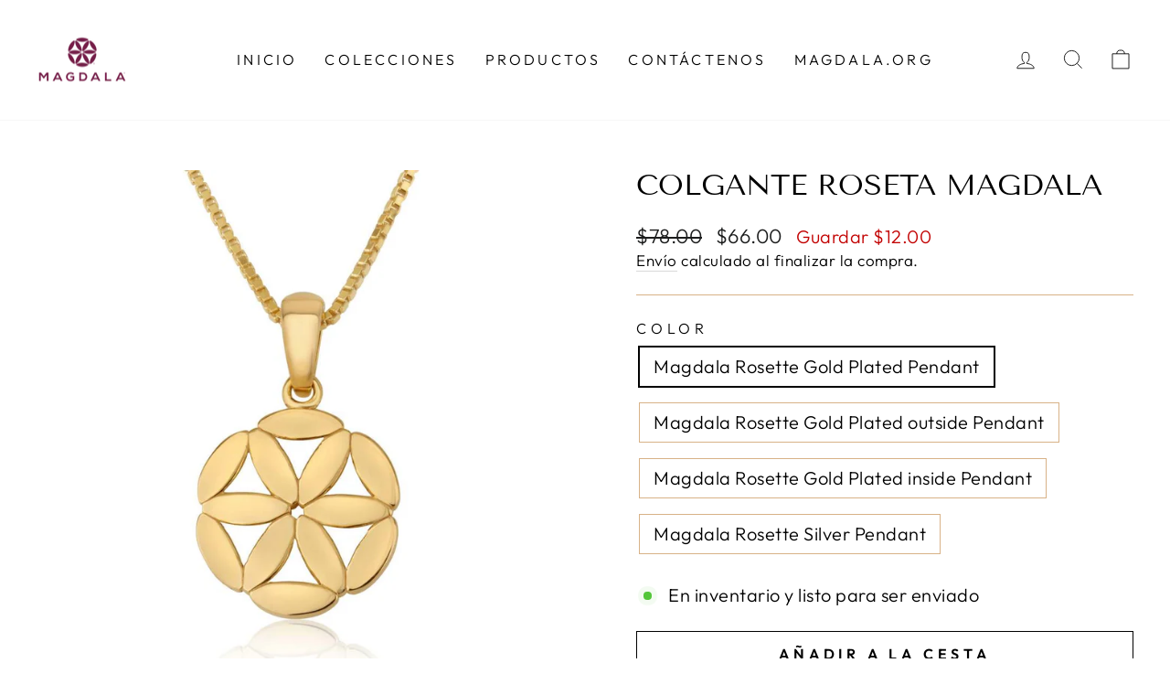

--- FILE ---
content_type: text/html; charset=utf-8
request_url: https://magdalashop.com/es-mx/products/colgante-logo-magdala
body_size: 28381
content:
<!doctype html>
<html class="no-js" lang="es" dir="ltr">
<head>
  <meta charset="utf-8">
  <meta http-equiv="X-UA-Compatible" content="IE=edge,chrome=1">
  <meta name="viewport" content="width=device-width,initial-scale=1">
  <meta name="theme-color" content="#d8b287">
  <link rel="canonical" href="https://magdalashop.com/es-mx/products/colgante-logo-magdala">
  <link rel="preconnect" href="https://cdn.shopify.com">
  <link rel="preconnect" href="https://fonts.shopifycdn.com">
  <link rel="dns-prefetch" href="https://productreviews.shopifycdn.com">
  <link rel="dns-prefetch" href="https://ajax.googleapis.com">
  <link rel="dns-prefetch" href="https://maps.googleapis.com">
  <link rel="dns-prefetch" href="https://maps.gstatic.com">
  
  
  <!-- Google Tag Manager -->
<script>(function(w,d,s,l,i){w[l]=w[l]||[];w[l].push({'gtm.start':
new Date().getTime(),event:'gtm.js'});var f=d.getElementsByTagName(s)[0],
j=d.createElement(s),dl=l!='dataLayer'?'&l='+l:'';j.async=true;j.src=
'https://www.googletagmanager.com/gtm.js?id='+i+dl;f.parentNode.insertBefore(j,f);
})(window,document,'script','dataLayer','GTM-54CP4WB');</script>
<!-- End Google Tag Manager --><link rel="shortcut icon" href="//magdalashop.com/cdn/shop/files/Rosetta-2_32x32.png?v=1644500856" type="image/png" /><title>Colgante Roseta Magdala
&ndash; Magdala Gift Shop
</title>
<meta name="description" content="Inspirado en la roseta de la Piedra de Magdala, el logotipo de Magdala representa la encrucijada de la historia judía y cristiana en el sitio. Colgante elaborado en plata de Ley 925 y bañado en oro de 14K Roseta: 13 mm. Todos los ingresos se destinan al desarrollo del ministerio, proyectos y programas de Magdala.   Det"><meta property="og:site_name" content="Magdala Gift Shop">
  <meta property="og:url" content="https://magdalashop.com/es-mx/products/colgante-logo-magdala">
  <meta property="og:title" content="Colgante Roseta Magdala">
  <meta property="og:type" content="product">
  <meta property="og:description" content="Inspirado en la roseta de la Piedra de Magdala, el logotipo de Magdala representa la encrucijada de la historia judía y cristiana en el sitio. Colgante elaborado en plata de Ley 925 y bañado en oro de 14K Roseta: 13 mm. Todos los ingresos se destinan al desarrollo del ministerio, proyectos y programas de Magdala.   Det"><meta property="og:image" content="http://magdalashop.com/cdn/shop/products/450P-2419-SL.jpg?v=1607184739">
    <meta property="og:image:secure_url" content="https://magdalashop.com/cdn/shop/products/450P-2419-SL.jpg?v=1607184739">
    <meta property="og:image:width" content="1000">
    <meta property="og:image:height" content="1000"><meta name="twitter:site" content="@">
  <meta name="twitter:card" content="summary_large_image">
  <meta name="twitter:title" content="Colgante Roseta Magdala">
  <meta name="twitter:description" content="Inspirado en la roseta de la Piedra de Magdala, el logotipo de Magdala representa la encrucijada de la historia judía y cristiana en el sitio. Colgante elaborado en plata de Ley 925 y bañado en oro de 14K Roseta: 13 mm. Todos los ingresos se destinan al desarrollo del ministerio, proyectos y programas de Magdala.   Det">
<style data-shopify>@font-face {
  font-family: "Tenor Sans";
  font-weight: 400;
  font-style: normal;
  font-display: swap;
  src: url("//magdalashop.com/cdn/fonts/tenor_sans/tenorsans_n4.966071a72c28462a9256039d3e3dc5b0cf314f65.woff2") format("woff2"),
       url("//magdalashop.com/cdn/fonts/tenor_sans/tenorsans_n4.2282841d948f9649ba5c3cad6ea46df268141820.woff") format("woff");
}

  @font-face {
  font-family: Outfit;
  font-weight: 300;
  font-style: normal;
  font-display: swap;
  src: url("//magdalashop.com/cdn/fonts/outfit/outfit_n3.8c97ae4c4fac7c2ea467a6dc784857f4de7e0e37.woff2") format("woff2"),
       url("//magdalashop.com/cdn/fonts/outfit/outfit_n3.b50a189ccde91f9bceee88f207c18c09f0b62a7b.woff") format("woff");
}


  @font-face {
  font-family: Outfit;
  font-weight: 600;
  font-style: normal;
  font-display: swap;
  src: url("//magdalashop.com/cdn/fonts/outfit/outfit_n6.dfcbaa80187851df2e8384061616a8eaa1702fdc.woff2") format("woff2"),
       url("//magdalashop.com/cdn/fonts/outfit/outfit_n6.88384e9fc3e36038624caccb938f24ea8008a91d.woff") format("woff");
}

  
  
</style><link href="//magdalashop.com/cdn/shop/t/4/assets/theme.css?v=103966688151795717031701600557" rel="stylesheet" type="text/css" media="all" />
<style data-shopify>:root {
    --typeHeaderPrimary: "Tenor Sans";
    --typeHeaderFallback: sans-serif;
    --typeHeaderSize: 38px;
    --typeHeaderWeight: 400;
    --typeHeaderLineHeight: 1;
    --typeHeaderSpacing: 0.0em;

    --typeBasePrimary:Outfit;
    --typeBaseFallback:sans-serif;
    --typeBaseSize: 20px;
    --typeBaseWeight: 300;
    --typeBaseSpacing: 0.025em;
    --typeBaseLineHeight: 1.4;

    --typeCollectionTitle: 20px;

    --iconWeight: 2px;
    --iconLinecaps: miter;

    
      --buttonRadius: 0px;
    

    --colorGridOverlayOpacity: 0.1;
  }

  .placeholder-content {
    background-image: linear-gradient(100deg, #ffffff 40%, #f7f7f7 63%, #ffffff 79%);
  }</style><script>
    document.documentElement.className = document.documentElement.className.replace('no-js', 'js');

    window.theme = window.theme || {};
    theme.routes = {
      home: "/es-mx",
      cart: "/es-mx/cart.js",
      cartPage: "/es-mx/cart",
      cartAdd: "/es-mx/cart/add.js",
      cartChange: "/es-mx/cart/change.js",
      search: "/es-mx/search"
    };
    theme.strings = {
      soldOut: "Vendido",
      unavailable: "Indisponible",
      inStockLabel: "En inventario y listo para ser enviado",
      stockLabel: "Pocas existencias: quedan [count] artículos",
      willNotShipUntil: "Listo para enviar [date]",
      willBeInStockAfter: "De nuevo en stock [date]",
      waitingForStock: "Inventario en camino",
      savePrice: "Guardar [saved_amount]",
      cartEmpty: "Su carrito actualmente está vacío.",
      cartTermsConfirmation: "Debe aceptar los términos y condiciones de venta para pagar",
      searchCollections: "Colecciones:",
      searchPages: "Páginas:",
      searchArticles: "Artículos:"
    };
    theme.settings = {
      dynamicVariantsEnable: true,
      cartType: "drawer",
      isCustomerTemplate: false,
      moneyFormat: "\u003cspan class='transcy-money'\u003e${{amount}}\u003c\/span\u003e",
      saveType: "dollar",
      productImageSize: "square",
      productImageCover: false,
      predictiveSearch: true,
      predictiveSearchType: "product,article,page,collection",
      quickView: true,
      themeName: 'Impulse',
      themeVersion: "5.5.0"
    };
  </script>

  <script>window.performance && window.performance.mark && window.performance.mark('shopify.content_for_header.start');</script><meta name="facebook-domain-verification" content="l7kf5a91njgdm7mg7zvj6h2djxyqe7">
<meta name="facebook-domain-verification" content="1grlrqcsbmtkfm5iy7b08hiszdj1z6">
<meta name="google-site-verification" content="dNEQQsOSO36H1bmjkerZlUrkWL0MiiIUp0o9bNTJbDk">
<meta id="shopify-digital-wallet" name="shopify-digital-wallet" content="/23754949/digital_wallets/dialog">
<meta name="shopify-checkout-api-token" content="50468ec681801a063e1d6e1694868a24">
<meta id="in-context-paypal-metadata" data-shop-id="23754949" data-venmo-supported="false" data-environment="production" data-locale="es_ES" data-paypal-v4="true" data-currency="USD">
<link rel="alternate" hreflang="x-default" href="https://magdalashop.com/products/magdala-logo-pendant">
<link rel="alternate" hreflang="en" href="https://magdalashop.com/products/magdala-logo-pendant">
<link rel="alternate" hreflang="es" href="https://magdalashop.com/es/products/colgante-logo-magdala">
<link rel="alternate" hreflang="es-AI" href="https://magdalashop.com/es-latam/products/colgante-logo-magdala">
<link rel="alternate" hreflang="en-AI" href="https://magdalashop.com/en-latam/products/magdala-logo-pendant">
<link rel="alternate" hreflang="es-AG" href="https://magdalashop.com/es-latam/products/colgante-logo-magdala">
<link rel="alternate" hreflang="en-AG" href="https://magdalashop.com/en-latam/products/magdala-logo-pendant">
<link rel="alternate" hreflang="es-AW" href="https://magdalashop.com/es-latam/products/colgante-logo-magdala">
<link rel="alternate" hreflang="en-AW" href="https://magdalashop.com/en-latam/products/magdala-logo-pendant">
<link rel="alternate" hreflang="es-BS" href="https://magdalashop.com/es-latam/products/colgante-logo-magdala">
<link rel="alternate" hreflang="en-BS" href="https://magdalashop.com/en-latam/products/magdala-logo-pendant">
<link rel="alternate" hreflang="es-BB" href="https://magdalashop.com/es-latam/products/colgante-logo-magdala">
<link rel="alternate" hreflang="en-BB" href="https://magdalashop.com/en-latam/products/magdala-logo-pendant">
<link rel="alternate" hreflang="es-BZ" href="https://magdalashop.com/es-latam/products/colgante-logo-magdala">
<link rel="alternate" hreflang="en-BZ" href="https://magdalashop.com/en-latam/products/magdala-logo-pendant">
<link rel="alternate" hreflang="es-BM" href="https://magdalashop.com/es-latam/products/colgante-logo-magdala">
<link rel="alternate" hreflang="en-BM" href="https://magdalashop.com/en-latam/products/magdala-logo-pendant">
<link rel="alternate" hreflang="es-VG" href="https://magdalashop.com/es-latam/products/colgante-logo-magdala">
<link rel="alternate" hreflang="en-VG" href="https://magdalashop.com/en-latam/products/magdala-logo-pendant">
<link rel="alternate" hreflang="es-KY" href="https://magdalashop.com/es-latam/products/colgante-logo-magdala">
<link rel="alternate" hreflang="en-KY" href="https://magdalashop.com/en-latam/products/magdala-logo-pendant">
<link rel="alternate" hreflang="es-CR" href="https://magdalashop.com/es-latam/products/colgante-logo-magdala">
<link rel="alternate" hreflang="en-CR" href="https://magdalashop.com/en-latam/products/magdala-logo-pendant">
<link rel="alternate" hreflang="es-CW" href="https://magdalashop.com/es-latam/products/colgante-logo-magdala">
<link rel="alternate" hreflang="en-CW" href="https://magdalashop.com/en-latam/products/magdala-logo-pendant">
<link rel="alternate" hreflang="es-DM" href="https://magdalashop.com/es-latam/products/colgante-logo-magdala">
<link rel="alternate" hreflang="en-DM" href="https://magdalashop.com/en-latam/products/magdala-logo-pendant">
<link rel="alternate" hreflang="es-DO" href="https://magdalashop.com/es-latam/products/colgante-logo-magdala">
<link rel="alternate" hreflang="en-DO" href="https://magdalashop.com/en-latam/products/magdala-logo-pendant">
<link rel="alternate" hreflang="es-SV" href="https://magdalashop.com/es-latam/products/colgante-logo-magdala">
<link rel="alternate" hreflang="en-SV" href="https://magdalashop.com/en-latam/products/magdala-logo-pendant">
<link rel="alternate" hreflang="es-GD" href="https://magdalashop.com/es-latam/products/colgante-logo-magdala">
<link rel="alternate" hreflang="en-GD" href="https://magdalashop.com/en-latam/products/magdala-logo-pendant">
<link rel="alternate" hreflang="es-GT" href="https://magdalashop.com/es-latam/products/colgante-logo-magdala">
<link rel="alternate" hreflang="en-GT" href="https://magdalashop.com/en-latam/products/magdala-logo-pendant">
<link rel="alternate" hreflang="es-HT" href="https://magdalashop.com/es-latam/products/colgante-logo-magdala">
<link rel="alternate" hreflang="en-HT" href="https://magdalashop.com/en-latam/products/magdala-logo-pendant">
<link rel="alternate" hreflang="es-HN" href="https://magdalashop.com/es-latam/products/colgante-logo-magdala">
<link rel="alternate" hreflang="en-HN" href="https://magdalashop.com/en-latam/products/magdala-logo-pendant">
<link rel="alternate" hreflang="es-JM" href="https://magdalashop.com/es-latam/products/colgante-logo-magdala">
<link rel="alternate" hreflang="en-JM" href="https://magdalashop.com/en-latam/products/magdala-logo-pendant">
<link rel="alternate" hreflang="es-MQ" href="https://magdalashop.com/es-latam/products/colgante-logo-magdala">
<link rel="alternate" hreflang="en-MQ" href="https://magdalashop.com/en-latam/products/magdala-logo-pendant">
<link rel="alternate" hreflang="es-MS" href="https://magdalashop.com/es-latam/products/colgante-logo-magdala">
<link rel="alternate" hreflang="en-MS" href="https://magdalashop.com/en-latam/products/magdala-logo-pendant">
<link rel="alternate" hreflang="es-NI" href="https://magdalashop.com/es-latam/products/colgante-logo-magdala">
<link rel="alternate" hreflang="en-NI" href="https://magdalashop.com/en-latam/products/magdala-logo-pendant">
<link rel="alternate" hreflang="es-PA" href="https://magdalashop.com/es-latam/products/colgante-logo-magdala">
<link rel="alternate" hreflang="en-PA" href="https://magdalashop.com/en-latam/products/magdala-logo-pendant">
<link rel="alternate" hreflang="es-SX" href="https://magdalashop.com/es-latam/products/colgante-logo-magdala">
<link rel="alternate" hreflang="en-SX" href="https://magdalashop.com/en-latam/products/magdala-logo-pendant">
<link rel="alternate" hreflang="es-BL" href="https://magdalashop.com/es-latam/products/colgante-logo-magdala">
<link rel="alternate" hreflang="en-BL" href="https://magdalashop.com/en-latam/products/magdala-logo-pendant">
<link rel="alternate" hreflang="es-KN" href="https://magdalashop.com/es-latam/products/colgante-logo-magdala">
<link rel="alternate" hreflang="en-KN" href="https://magdalashop.com/en-latam/products/magdala-logo-pendant">
<link rel="alternate" hreflang="es-LC" href="https://magdalashop.com/es-latam/products/colgante-logo-magdala">
<link rel="alternate" hreflang="en-LC" href="https://magdalashop.com/en-latam/products/magdala-logo-pendant">
<link rel="alternate" hreflang="es-MF" href="https://magdalashop.com/es-latam/products/colgante-logo-magdala">
<link rel="alternate" hreflang="en-MF" href="https://magdalashop.com/en-latam/products/magdala-logo-pendant">
<link rel="alternate" hreflang="es-PM" href="https://magdalashop.com/es-latam/products/colgante-logo-magdala">
<link rel="alternate" hreflang="en-PM" href="https://magdalashop.com/en-latam/products/magdala-logo-pendant">
<link rel="alternate" hreflang="es-VC" href="https://magdalashop.com/es-latam/products/colgante-logo-magdala">
<link rel="alternate" hreflang="en-VC" href="https://magdalashop.com/en-latam/products/magdala-logo-pendant">
<link rel="alternate" hreflang="es-TT" href="https://magdalashop.com/es-latam/products/colgante-logo-magdala">
<link rel="alternate" hreflang="en-TT" href="https://magdalashop.com/en-latam/products/magdala-logo-pendant">
<link rel="alternate" hreflang="es-TC" href="https://magdalashop.com/es-latam/products/colgante-logo-magdala">
<link rel="alternate" hreflang="en-TC" href="https://magdalashop.com/en-latam/products/magdala-logo-pendant">
<link rel="alternate" hreflang="es-UM" href="https://magdalashop.com/es-latam/products/colgante-logo-magdala">
<link rel="alternate" hreflang="en-UM" href="https://magdalashop.com/en-latam/products/magdala-logo-pendant">
<link rel="alternate" hreflang="es-AR" href="https://magdalashop.com/es-latam/products/colgante-logo-magdala">
<link rel="alternate" hreflang="en-AR" href="https://magdalashop.com/en-latam/products/magdala-logo-pendant">
<link rel="alternate" hreflang="es-BO" href="https://magdalashop.com/es-latam/products/colgante-logo-magdala">
<link rel="alternate" hreflang="en-BO" href="https://magdalashop.com/en-latam/products/magdala-logo-pendant">
<link rel="alternate" hreflang="es-BR" href="https://magdalashop.com/es-latam/products/colgante-logo-magdala">
<link rel="alternate" hreflang="en-BR" href="https://magdalashop.com/en-latam/products/magdala-logo-pendant">
<link rel="alternate" hreflang="es-BQ" href="https://magdalashop.com/es-latam/products/colgante-logo-magdala">
<link rel="alternate" hreflang="en-BQ" href="https://magdalashop.com/en-latam/products/magdala-logo-pendant">
<link rel="alternate" hreflang="es-CL" href="https://magdalashop.com/es-latam/products/colgante-logo-magdala">
<link rel="alternate" hreflang="en-CL" href="https://magdalashop.com/en-latam/products/magdala-logo-pendant">
<link rel="alternate" hreflang="es-CO" href="https://magdalashop.com/es-latam/products/colgante-logo-magdala">
<link rel="alternate" hreflang="en-CO" href="https://magdalashop.com/en-latam/products/magdala-logo-pendant">
<link rel="alternate" hreflang="es-EC" href="https://magdalashop.com/es-latam/products/colgante-logo-magdala">
<link rel="alternate" hreflang="en-EC" href="https://magdalashop.com/en-latam/products/magdala-logo-pendant">
<link rel="alternate" hreflang="es-FK" href="https://magdalashop.com/es-latam/products/colgante-logo-magdala">
<link rel="alternate" hreflang="en-FK" href="https://magdalashop.com/en-latam/products/magdala-logo-pendant">
<link rel="alternate" hreflang="es-GF" href="https://magdalashop.com/es-latam/products/colgante-logo-magdala">
<link rel="alternate" hreflang="en-GF" href="https://magdalashop.com/en-latam/products/magdala-logo-pendant">
<link rel="alternate" hreflang="es-GY" href="https://magdalashop.com/es-latam/products/colgante-logo-magdala">
<link rel="alternate" hreflang="en-GY" href="https://magdalashop.com/en-latam/products/magdala-logo-pendant">
<link rel="alternate" hreflang="es-PY" href="https://magdalashop.com/es-latam/products/colgante-logo-magdala">
<link rel="alternate" hreflang="en-PY" href="https://magdalashop.com/en-latam/products/magdala-logo-pendant">
<link rel="alternate" hreflang="es-PE" href="https://magdalashop.com/es-latam/products/colgante-logo-magdala">
<link rel="alternate" hreflang="en-PE" href="https://magdalashop.com/en-latam/products/magdala-logo-pendant">
<link rel="alternate" hreflang="es-SR" href="https://magdalashop.com/es-latam/products/colgante-logo-magdala">
<link rel="alternate" hreflang="en-SR" href="https://magdalashop.com/en-latam/products/magdala-logo-pendant">
<link rel="alternate" hreflang="es-UY" href="https://magdalashop.com/es-latam/products/colgante-logo-magdala">
<link rel="alternate" hreflang="en-UY" href="https://magdalashop.com/en-latam/products/magdala-logo-pendant">
<link rel="alternate" hreflang="es-VE" href="https://magdalashop.com/es-latam/products/colgante-logo-magdala">
<link rel="alternate" hreflang="en-VE" href="https://magdalashop.com/en-latam/products/magdala-logo-pendant">
<link rel="alternate" hreflang="es-MX" href="https://magdalashop.com/es-mx/products/colgante-logo-magdala">
<link rel="alternate" hreflang="en-MX" href="https://magdalashop.com/en-mx/products/magdala-logo-pendant">
<link rel="alternate" hreflang="es-ES" href="https://magdalashop.com/es-es/products/colgante-logo-magdala">
<link rel="alternate" hreflang="en-ES" href="https://magdalashop.com/en-es/products/magdala-logo-pendant">
<link rel="alternate" type="application/json+oembed" href="https://magdalashop.com/es-mx/products/colgante-logo-magdala.oembed">
<script async="async" src="/checkouts/internal/preloads.js?locale=es-MX"></script>
<script id="shopify-features" type="application/json">{"accessToken":"50468ec681801a063e1d6e1694868a24","betas":["rich-media-storefront-analytics"],"domain":"magdalashop.com","predictiveSearch":true,"shopId":23754949,"locale":"es"}</script>
<script>var Shopify = Shopify || {};
Shopify.shop = "magdala-gift-shop.myshopify.com";
Shopify.locale = "es";
Shopify.currency = {"active":"USD","rate":"1.0"};
Shopify.country = "MX";
Shopify.theme = {"name":"Impulse - staging","id":128701694112,"schema_name":"Impulse","schema_version":"5.5.0","theme_store_id":857,"role":"main"};
Shopify.theme.handle = "null";
Shopify.theme.style = {"id":null,"handle":null};
Shopify.cdnHost = "magdalashop.com/cdn";
Shopify.routes = Shopify.routes || {};
Shopify.routes.root = "/es-mx/";</script>
<script type="module">!function(o){(o.Shopify=o.Shopify||{}).modules=!0}(window);</script>
<script>!function(o){function n(){var o=[];function n(){o.push(Array.prototype.slice.apply(arguments))}return n.q=o,n}var t=o.Shopify=o.Shopify||{};t.loadFeatures=n(),t.autoloadFeatures=n()}(window);</script>
<script id="shop-js-analytics" type="application/json">{"pageType":"product"}</script>
<script defer="defer" async type="module" src="//magdalashop.com/cdn/shopifycloud/shop-js/modules/v2/client.init-shop-cart-sync_CvZOh8Af.es.esm.js"></script>
<script defer="defer" async type="module" src="//magdalashop.com/cdn/shopifycloud/shop-js/modules/v2/chunk.common_3Rxs6Qxh.esm.js"></script>
<script type="module">
  await import("//magdalashop.com/cdn/shopifycloud/shop-js/modules/v2/client.init-shop-cart-sync_CvZOh8Af.es.esm.js");
await import("//magdalashop.com/cdn/shopifycloud/shop-js/modules/v2/chunk.common_3Rxs6Qxh.esm.js");

  window.Shopify.SignInWithShop?.initShopCartSync?.({"fedCMEnabled":true,"windoidEnabled":true});

</script>
<script>(function() {
  var isLoaded = false;
  function asyncLoad() {
    if (isLoaded) return;
    isLoaded = true;
    var urls = ["\/\/cdn.shopify.com\/proxy\/89ea1a4f204bef668c9fac627ac6e56b70a999a3319abbf10a3ce691ea29e8c0\/static.cdn.printful.com\/static\/js\/external\/shopify-product-customizer.js?v=0.28\u0026shop=magdala-gift-shop.myshopify.com\u0026sp-cache-control=cHVibGljLCBtYXgtYWdlPTkwMA"];
    for (var i = 0; i < urls.length; i++) {
      var s = document.createElement('script');
      s.type = 'text/javascript';
      s.async = true;
      s.src = urls[i];
      var x = document.getElementsByTagName('script')[0];
      x.parentNode.insertBefore(s, x);
    }
  };
  if(window.attachEvent) {
    window.attachEvent('onload', asyncLoad);
  } else {
    window.addEventListener('load', asyncLoad, false);
  }
})();</script>
<script id="__st">var __st={"a":23754949,"offset":7200,"reqid":"3b202d7c-4469-44d0-8643-e5457d00516e-1768803538","pageurl":"magdalashop.com\/es-mx\/products\/colgante-logo-magdala","u":"1a7e9d84d824","p":"product","rtyp":"product","rid":5867015897248};</script>
<script>window.ShopifyPaypalV4VisibilityTracking = true;</script>
<script id="captcha-bootstrap">!function(){'use strict';const t='contact',e='account',n='new_comment',o=[[t,t],['blogs',n],['comments',n],[t,'customer']],c=[[e,'customer_login'],[e,'guest_login'],[e,'recover_customer_password'],[e,'create_customer']],r=t=>t.map((([t,e])=>`form[action*='/${t}']:not([data-nocaptcha='true']) input[name='form_type'][value='${e}']`)).join(','),a=t=>()=>t?[...document.querySelectorAll(t)].map((t=>t.form)):[];function s(){const t=[...o],e=r(t);return a(e)}const i='password',u='form_key',d=['recaptcha-v3-token','g-recaptcha-response','h-captcha-response',i],f=()=>{try{return window.sessionStorage}catch{return}},m='__shopify_v',_=t=>t.elements[u];function p(t,e,n=!1){try{const o=window.sessionStorage,c=JSON.parse(o.getItem(e)),{data:r}=function(t){const{data:e,action:n}=t;return t[m]||n?{data:e,action:n}:{data:t,action:n}}(c);for(const[e,n]of Object.entries(r))t.elements[e]&&(t.elements[e].value=n);n&&o.removeItem(e)}catch(o){console.error('form repopulation failed',{error:o})}}const l='form_type',E='cptcha';function T(t){t.dataset[E]=!0}const w=window,h=w.document,L='Shopify',v='ce_forms',y='captcha';let A=!1;((t,e)=>{const n=(g='f06e6c50-85a8-45c8-87d0-21a2b65856fe',I='https://cdn.shopify.com/shopifycloud/storefront-forms-hcaptcha/ce_storefront_forms_captcha_hcaptcha.v1.5.2.iife.js',D={infoText:'Protegido por hCaptcha',privacyText:'Privacidad',termsText:'Términos'},(t,e,n)=>{const o=w[L][v],c=o.bindForm;if(c)return c(t,g,e,D).then(n);var r;o.q.push([[t,g,e,D],n]),r=I,A||(h.body.append(Object.assign(h.createElement('script'),{id:'captcha-provider',async:!0,src:r})),A=!0)});var g,I,D;w[L]=w[L]||{},w[L][v]=w[L][v]||{},w[L][v].q=[],w[L][y]=w[L][y]||{},w[L][y].protect=function(t,e){n(t,void 0,e),T(t)},Object.freeze(w[L][y]),function(t,e,n,w,h,L){const[v,y,A,g]=function(t,e,n){const i=e?o:[],u=t?c:[],d=[...i,...u],f=r(d),m=r(i),_=r(d.filter((([t,e])=>n.includes(e))));return[a(f),a(m),a(_),s()]}(w,h,L),I=t=>{const e=t.target;return e instanceof HTMLFormElement?e:e&&e.form},D=t=>v().includes(t);t.addEventListener('submit',(t=>{const e=I(t);if(!e)return;const n=D(e)&&!e.dataset.hcaptchaBound&&!e.dataset.recaptchaBound,o=_(e),c=g().includes(e)&&(!o||!o.value);(n||c)&&t.preventDefault(),c&&!n&&(function(t){try{if(!f())return;!function(t){const e=f();if(!e)return;const n=_(t);if(!n)return;const o=n.value;o&&e.removeItem(o)}(t);const e=Array.from(Array(32),(()=>Math.random().toString(36)[2])).join('');!function(t,e){_(t)||t.append(Object.assign(document.createElement('input'),{type:'hidden',name:u})),t.elements[u].value=e}(t,e),function(t,e){const n=f();if(!n)return;const o=[...t.querySelectorAll(`input[type='${i}']`)].map((({name:t})=>t)),c=[...d,...o],r={};for(const[a,s]of new FormData(t).entries())c.includes(a)||(r[a]=s);n.setItem(e,JSON.stringify({[m]:1,action:t.action,data:r}))}(t,e)}catch(e){console.error('failed to persist form',e)}}(e),e.submit())}));const S=(t,e)=>{t&&!t.dataset[E]&&(n(t,e.some((e=>e===t))),T(t))};for(const o of['focusin','change'])t.addEventListener(o,(t=>{const e=I(t);D(e)&&S(e,y())}));const B=e.get('form_key'),M=e.get(l),P=B&&M;t.addEventListener('DOMContentLoaded',(()=>{const t=y();if(P)for(const e of t)e.elements[l].value===M&&p(e,B);[...new Set([...A(),...v().filter((t=>'true'===t.dataset.shopifyCaptcha))])].forEach((e=>S(e,t)))}))}(h,new URLSearchParams(w.location.search),n,t,e,['guest_login'])})(!0,!0)}();</script>
<script integrity="sha256-4kQ18oKyAcykRKYeNunJcIwy7WH5gtpwJnB7kiuLZ1E=" data-source-attribution="shopify.loadfeatures" defer="defer" src="//magdalashop.com/cdn/shopifycloud/storefront/assets/storefront/load_feature-a0a9edcb.js" crossorigin="anonymous"></script>
<script data-source-attribution="shopify.dynamic_checkout.dynamic.init">var Shopify=Shopify||{};Shopify.PaymentButton=Shopify.PaymentButton||{isStorefrontPortableWallets:!0,init:function(){window.Shopify.PaymentButton.init=function(){};var t=document.createElement("script");t.src="https://magdalashop.com/cdn/shopifycloud/portable-wallets/latest/portable-wallets.es.js",t.type="module",document.head.appendChild(t)}};
</script>
<script data-source-attribution="shopify.dynamic_checkout.buyer_consent">
  function portableWalletsHideBuyerConsent(e){var t=document.getElementById("shopify-buyer-consent"),n=document.getElementById("shopify-subscription-policy-button");t&&n&&(t.classList.add("hidden"),t.setAttribute("aria-hidden","true"),n.removeEventListener("click",e))}function portableWalletsShowBuyerConsent(e){var t=document.getElementById("shopify-buyer-consent"),n=document.getElementById("shopify-subscription-policy-button");t&&n&&(t.classList.remove("hidden"),t.removeAttribute("aria-hidden"),n.addEventListener("click",e))}window.Shopify?.PaymentButton&&(window.Shopify.PaymentButton.hideBuyerConsent=portableWalletsHideBuyerConsent,window.Shopify.PaymentButton.showBuyerConsent=portableWalletsShowBuyerConsent);
</script>
<script>
  function portableWalletsCleanup(e){e&&e.src&&console.error("Failed to load portable wallets script "+e.src);var t=document.querySelectorAll("shopify-accelerated-checkout .shopify-payment-button__skeleton, shopify-accelerated-checkout-cart .wallet-cart-button__skeleton"),e=document.getElementById("shopify-buyer-consent");for(let e=0;e<t.length;e++)t[e].remove();e&&e.remove()}function portableWalletsNotLoadedAsModule(e){e instanceof ErrorEvent&&"string"==typeof e.message&&e.message.includes("import.meta")&&"string"==typeof e.filename&&e.filename.includes("portable-wallets")&&(window.removeEventListener("error",portableWalletsNotLoadedAsModule),window.Shopify.PaymentButton.failedToLoad=e,"loading"===document.readyState?document.addEventListener("DOMContentLoaded",window.Shopify.PaymentButton.init):window.Shopify.PaymentButton.init())}window.addEventListener("error",portableWalletsNotLoadedAsModule);
</script>

<script type="module" src="https://magdalashop.com/cdn/shopifycloud/portable-wallets/latest/portable-wallets.es.js" onError="portableWalletsCleanup(this)" crossorigin="anonymous"></script>
<script nomodule>
  document.addEventListener("DOMContentLoaded", portableWalletsCleanup);
</script>

<link id="shopify-accelerated-checkout-styles" rel="stylesheet" media="screen" href="https://magdalashop.com/cdn/shopifycloud/portable-wallets/latest/accelerated-checkout-backwards-compat.css" crossorigin="anonymous">
<style id="shopify-accelerated-checkout-cart">
        #shopify-buyer-consent {
  margin-top: 1em;
  display: inline-block;
  width: 100%;
}

#shopify-buyer-consent.hidden {
  display: none;
}

#shopify-subscription-policy-button {
  background: none;
  border: none;
  padding: 0;
  text-decoration: underline;
  font-size: inherit;
  cursor: pointer;
}

#shopify-subscription-policy-button::before {
  box-shadow: none;
}

      </style>

<script>window.performance && window.performance.mark && window.performance.mark('shopify.content_for_header.end');</script>

  <script src="//magdalashop.com/cdn/shop/t/4/assets/vendor-scripts-v11.js" defer="defer"></script><script src="//magdalashop.com/cdn/shop/t/4/assets/theme.js?v=136007732767987185881728375701" defer="defer"></script><link href="//magdalashop.com/cdn/shop/t/4/assets/custom.css?v=40696903365639624951645440869" rel="stylesheet" type="text/css" media="all" />
  
   
  
<!-- BEGIN app block: shopify://apps/transcy/blocks/switcher_embed_block/bce4f1c0-c18c-43b0-b0b2-a1aefaa44573 --><!-- BEGIN app snippet: fa_translate_core --><script>
    (function () {
        console.log("transcy ignore convert TC value",typeof transcy_ignoreConvertPrice != "undefined");
        
        function addMoneyTag(mutations, observer) {
            let currencyCookie = getCookieCore("transcy_currency");
            
            let shopifyCurrencyRegex = buildXPathQuery(
                window.ShopifyTC.shopifyCurrency.price_currency
            );
            let currencyRegex = buildCurrencyRegex(window.ShopifyTC.shopifyCurrency.price_currency)
            let tempTranscy = document.evaluate(shopifyCurrencyRegex, document, null, XPathResult.ORDERED_NODE_SNAPSHOT_TYPE, null);
            for (let iTranscy = 0; iTranscy < tempTranscy.snapshotLength; iTranscy++) {
                let elTranscy = tempTranscy.snapshotItem(iTranscy);
                if (elTranscy.innerHTML &&
                !elTranscy.classList.contains('transcy-money') && (typeof transcy_ignoreConvertPrice == "undefined" ||
                !transcy_ignoreConvertPrice?.some(className => elTranscy.classList?.contains(className))) && elTranscy?.childNodes?.length == 1) {
                    if (!window.ShopifyTC?.shopifyCurrency?.price_currency || currencyCookie == window.ShopifyTC?.currency?.active || !currencyCookie) {
                        addClassIfNotExists(elTranscy, 'notranslate');
                        continue;
                    }

                    elTranscy.classList.add('transcy-money');
                    let innerHTML = replaceMatches(elTranscy?.textContent, currencyRegex);
                    elTranscy.innerHTML = innerHTML;
                    if (!innerHTML.includes("tc-money")) {
                        addClassIfNotExists(elTranscy, 'notranslate');
                    }
                } 
                if (elTranscy.classList.contains('transcy-money') && !elTranscy?.innerHTML?.includes("tc-money")) {
                    addClassIfNotExists(elTranscy, 'notranslate');
                }
            }
        }
    
        function logChangesTranscy(mutations, observer) {
            const xpathQuery = `
                //*[text()[contains(.,"•tc")]] |
                //*[text()[contains(.,"tc")]] |
                //*[text()[contains(.,"transcy")]] |
                //textarea[@placeholder[contains(.,"transcy")]] |
                //textarea[@placeholder[contains(.,"tc")]] |
                //select[@placeholder[contains(.,"transcy")]] |
                //select[@placeholder[contains(.,"tc")]] |
                //input[@placeholder[contains(.,"tc")]] |
                //input[@value[contains(.,"tc")]] |
                //input[@value[contains(.,"transcy")]] |
                //*[text()[contains(.,"TC")]] |
                //textarea[@placeholder[contains(.,"TC")]] |
                //select[@placeholder[contains(.,"TC")]] |
                //input[@placeholder[contains(.,"TC")]] |
                //input[@value[contains(.,"TC")]]
            `;
            let tempTranscy = document.evaluate(xpathQuery, document, null, XPathResult.ORDERED_NODE_SNAPSHOT_TYPE, null);
            for (let iTranscy = 0; iTranscy < tempTranscy.snapshotLength; iTranscy++) {
                let elTranscy = tempTranscy.snapshotItem(iTranscy);
                let innerHtmlTranscy = elTranscy?.innerHTML ? elTranscy.innerHTML : "";
                if (innerHtmlTranscy && !["SCRIPT", "LINK", "STYLE"].includes(elTranscy.nodeName)) {
                    const textToReplace = [
                        '&lt;•tc&gt;', '&lt;/•tc&gt;', '&lt;tc&gt;', '&lt;/tc&gt;',
                        '&lt;transcy&gt;', '&lt;/transcy&gt;', '&amp;lt;tc&amp;gt;',
                        '&amp;lt;/tc&amp;gt;', '&lt;TRANSCY&gt;', '&lt;/TRANSCY&gt;',
                        '&lt;TC&gt;', '&lt;/TC&gt;'
                    ];
                    let containsTag = textToReplace.some(tag => innerHtmlTranscy.includes(tag));
                    if (containsTag) {
                        textToReplace.forEach(tag => {
                            innerHtmlTranscy = innerHtmlTranscy.replaceAll(tag, '');
                        });
                        elTranscy.innerHTML = innerHtmlTranscy;
                        elTranscy.setAttribute('translate', 'no');
                    }
    
                    const tagsToReplace = ['<•tc>', '</•tc>', '<tc>', '</tc>', '<transcy>', '</transcy>', '<TC>', '</TC>', '<TRANSCY>', '</TRANSCY>'];
                    if (tagsToReplace.some(tag => innerHtmlTranscy.includes(tag))) {
                        innerHtmlTranscy = innerHtmlTranscy.replace(/<(|\/)transcy>|<(|\/)tc>|<(|\/)•tc>/gi, "");
                        elTranscy.innerHTML = innerHtmlTranscy;
                        elTranscy.setAttribute('translate', 'no');
                    }
                }
                if (["INPUT"].includes(elTranscy.nodeName)) {
                    let valueInputTranscy = elTranscy.value.replaceAll("&lt;tc&gt;", "").replaceAll("&lt;/tc&gt;", "").replace(/<(|\/)transcy>|<(|\/)tc>/gi, "");
                    elTranscy.value = valueInputTranscy
                }
    
                if (["INPUT", "SELECT", "TEXTAREA"].includes(elTranscy.nodeName)) {
                    elTranscy.placeholder = elTranscy.placeholder.replaceAll("&lt;tc&gt;", "").replaceAll("&lt;/tc&gt;", "").replace(/<(|\/)transcy>|<(|\/)tc>/gi, "");
                }
            }
            addMoneyTag(mutations, observer)
        }
        const observerOptionsTranscy = {
            subtree: true,
            childList: true
        };
        const observerTranscy = new MutationObserver(logChangesTranscy);
        observerTranscy.observe(document.documentElement, observerOptionsTranscy);
    })();

    const addClassIfNotExists = (element, className) => {
        if (!element.classList.contains(className)) {
            element.classList.add(className);
        }
    };
    
    const replaceMatches = (content, currencyRegex) => {
        let arrCurrencies = content.match(currencyRegex);
    
        if (arrCurrencies?.length && content === arrCurrencies[0]) {
            return content;
        }
        return (
            arrCurrencies?.reduce((string, oldVal, index) => {
                const hasSpaceBefore = string.match(new RegExp(`\\s${oldVal}`));
                const hasSpaceAfter = string.match(new RegExp(`${oldVal}\\s`));
                let eleCurrencyConvert = `<tc-money translate="no">${arrCurrencies[index]}</tc-money>`;
                if (hasSpaceBefore) eleCurrencyConvert = ` ${eleCurrencyConvert}`;
                if (hasSpaceAfter) eleCurrencyConvert = `${eleCurrencyConvert} `;
                if (string.includes("tc-money")) {
                    return string;
                }
                return string?.replaceAll(oldVal, eleCurrencyConvert);
            }, content) || content
        );
        return result;
    };
    
    const unwrapCurrencySpan = (text) => {
        return text.replace(/<span[^>]*>(.*?)<\/span>/gi, "$1");
    };

    const getSymbolsAndCodes = (text)=>{
        let numberPattern = "\\d+(?:[.,]\\d+)*(?:[.,]\\d+)?(?:\\s?\\d+)?"; // Chỉ tối đa 1 khoảng trắng
        let textWithoutCurrencySpan = unwrapCurrencySpan(text);
        let symbolsAndCodes = textWithoutCurrencySpan
            .trim()
            .replace(new RegExp(numberPattern, "g"), "")
            .split(/\s+/) // Loại bỏ khoảng trắng dư thừa
            .filter((el) => el);

        if (!Array.isArray(symbolsAndCodes) || symbolsAndCodes.length === 0) {
            throw new Error("symbolsAndCodes must be a non-empty array.");
        }

        return symbolsAndCodes;
    }
    
    const buildCurrencyRegex = (text) => {
       let symbolsAndCodes = getSymbolsAndCodes(text)
       let patterns = createCurrencyRegex(symbolsAndCodes)

       return new RegExp(`(${patterns.join("|")})`, "g");
    };

    const createCurrencyRegex = (symbolsAndCodes)=>{
        const escape = (str) => str.replace(/[-/\\^$*+?.()|[\]{}]/g, "\\$&");
        const [s1, s2] = [escape(symbolsAndCodes[0]), escape(symbolsAndCodes[1] || "")];
        const space = "\\s?";
        const numberPattern = "\\d+(?:[.,]\\d+)*(?:[.,]\\d+)?(?:\\s?\\d+)?"; 
        const patterns = [];
        if (s1 && s2) {
            patterns.push(
                `${s1}${space}${numberPattern}${space}${s2}`,
                `${s2}${space}${numberPattern}${space}${s1}`,
                `${s2}${space}${s1}${space}${numberPattern}`,
                `${s1}${space}${s2}${space}${numberPattern}`
            );
        }
        if (s1) {
            patterns.push(`${s1}${space}${numberPattern}`);
            patterns.push(`${numberPattern}${space}${s1}`);
        }

        if (s2) {
            patterns.push(`${s2}${space}${numberPattern}`);
            patterns.push(`${numberPattern}${space}${s2}`);
        }
        return patterns;
    }
    
    const getCookieCore = function (name) {
        var nameEQ = name + "=";
        var ca = document.cookie.split(';');
        for (var i = 0; i < ca.length; i++) {
            var c = ca[i];
            while (c.charAt(0) == ' ') c = c.substring(1, c.length);
            if (c.indexOf(nameEQ) == 0) return c.substring(nameEQ.length, c.length);
        }
        return null;
    };
    
    const buildXPathQuery = (text) => {
        let numberPattern = "\\d+(?:[.,]\\d+)*"; // Bỏ `matches()`
        let symbolAndCodes = text.replace(/<span[^>]*>(.*?)<\/span>/gi, "$1")
            .trim()
            .replace(new RegExp(numberPattern, "g"), "")
            .split(" ")
            ?.filter((el) => el);
    
        if (!symbolAndCodes || !Array.isArray(symbolAndCodes) || symbolAndCodes.length === 0) {
            throw new Error("symbolAndCodes must be a non-empty array.");
        }
    
        // Escape ký tự đặc biệt trong XPath
        const escapeXPath = (str) => str.replace(/(["'])/g, "\\$1");
    
        // Danh sách thẻ HTML cần tìm
        const allowedTags = ["div", "span", "p", "strong", "b", "h1", "h2", "h3", "h4", "h5", "h6", "td", "li", "font", "dd", 'a', 'font', 's'];
    
        // Tạo điều kiện contains() cho từng symbol hoặc code
        const conditions = symbolAndCodes
            .map((symbol) =>
                `(contains(text(), "${escapeXPath(symbol)}") and (contains(text(), "0") or contains(text(), "1") or contains(text(), "2") or contains(text(), "3") or contains(text(), "4") or contains(text(), "5") or contains(text(), "6") or contains(text(), "7") or contains(text(), "8") or contains(text(), "9")) )`
            )
            .join(" or ");
    
        // Tạo XPath Query (Chỉ tìm trong các thẻ HTML, không tìm trong input)
        const xpathQuery = allowedTags
            .map((tag) => `//${tag}[${conditions}]`)
            .join(" | ");
    
        return xpathQuery;
    };
    
    window.ShopifyTC = {};
    ShopifyTC.shop = "magdalashop.com";
    ShopifyTC.locale = "es";
    ShopifyTC.currency = {"active":"USD", "rate":""};
    ShopifyTC.country = "MX";
    ShopifyTC.designMode = false;
    ShopifyTC.theme = {};
    ShopifyTC.cdnHost = "";
    ShopifyTC.routes = {};
    ShopifyTC.routes.root = "/es-mx";
    ShopifyTC.store_id = 23754949;
    ShopifyTC.page_type = "product";
    ShopifyTC.resource_id = "";
    ShopifyTC.resource_description = "";
    ShopifyTC.market_id = 2923364512;
    switch (ShopifyTC.page_type) {
        case "product":
            ShopifyTC.resource_id = 5867015897248;
            ShopifyTC.resource_description = "\u003cp style=\"margin: 0cm 0cm 12.0pt 0cm;\" data-mce-fragment=\"1\" data-mce-style=\"margin: 0cm 0cm 12.0pt 0cm;\"\u003e\u003cstrong data-mce-fragment=\"1\"\u003e\u003cspan style=\"font-size: 10.5pt; font-family: 'Segoe UI',sans-serif; color: #212b36;\" data-mce-fragment=\"1\" data-mce-style=\"font-size: 10.5pt; font-family: 'Segoe UI',sans-serif; color: #212b36;\"\u003eInspirado en la roseta de la Piedra de Magdala, el logotipo de Magdala representa la encrucijada de la historia judía y cristiana en el sitio.\u003c\/span\u003e\u003c\/strong\u003e\u003cspan style=\"font-size: 10.5pt; font-family: 'Segoe UI',sans-serif; color: #212b36;\" data-mce-fragment=\"1\" data-mce-style=\"font-size: 10.5pt; font-family: 'Segoe UI',sans-serif; color: #212b36;\"\u003e\u003c\/span\u003e\u003c\/p\u003e\n\u003cp\u003e\u003cstrong\u003eColgante\u003c\/strong\u003e\u003cstrong\u003e elaborado en plata de Ley 925 y bañado en oro de 14K\u003c\/strong\u003e\u003c\/p\u003e\n\u003cp\u003e\u003cstrong data-mce-fragment=\"1\"\u003e\u003cspan style=\"font-size: 10.5pt; font-family: 'Segoe UI',sans-serif; color: #212b36;\" data-mce-fragment=\"1\" data-mce-style=\"font-size: 10.5pt; font-family: 'Segoe UI',sans-serif; color: #212b36;\"\u003eRoseta: 13 mm.\u003c\/span\u003e\u003c\/strong\u003e\u003c\/p\u003e\n\u003cp style=\"margin: 0cm 0cm 12.0pt 0cm;\" data-mce-fragment=\"1\" data-mce-style=\"margin: 0cm 0cm 12.0pt 0cm;\"\u003e\u003cstrong data-mce-fragment=\"1\"\u003e\u003cspan style=\"font-size: 10.5pt; font-family: 'Segoe UI',sans-serif; color: #212b36;\" data-mce-fragment=\"1\" data-mce-style=\"font-size: 10.5pt; font-family: 'Segoe UI',sans-serif; color: #212b36;\"\u003eTodos los ingresos se destinan al desarrollo del ministerio, proyectos y programas de Magdala.\u003c\/span\u003e\u003c\/strong\u003e\u003c\/p\u003e\n\u003cp style=\"margin: 0cm 0cm 12.0pt 0cm;\" data-mce-fragment=\"1\" data-mce-style=\"margin: 0cm 0cm 12.0pt 0cm;\"\u003e \u003c\/p\u003e\n\u003cp style=\"margin: 0cm 0cm 12.0pt 0cm;\" data-mce-fragment=\"1\" data-mce-style=\"margin: 0cm 0cm 12.0pt 0cm;\"\u003e\u003cstrong data-mce-fragment=\"1\"\u003e\u003cspan style=\"font-size: 10.5pt; font-family: 'Segoe UI',sans-serif; color: #212b36;\" data-mce-fragment=\"1\" data-mce-style=\"font-size: 10.5pt; font-family: 'Segoe UI',sans-serif; color: #212b36;\"\u003eDetalles adicionales:\u003c\/span\u003e\u003c\/strong\u003e\u003c\/p\u003e\n\u003cp\u003e(*El precio no incluye impuestos de importación ni tarifas que puedan cobrarse desde su país de origen)\u003c\/p\u003e\n\u003cp style=\"margin: 0cm 0cm 12.0pt 0cm;\" data-mce-fragment=\"1\" data-mce-style=\"margin: 0cm 0cm 12.0pt 0cm;\"\u003e\u003cspan style=\"font-size: 10.5pt; font-family: 'Segoe UI',sans-serif; color: #212b36;\" data-mce-fragment=\"1\" data-mce-style=\"font-size: 10.5pt; font-family: 'Segoe UI',sans-serif; color: #212b36;\"\u003eNo necesita suscribirse a PayPal, simplemente siga el procedimiento en pantalla, solicitando pagar solo con tarjeta de crédito. PayPal también ofrece este servicio.\u003c\/span\u003e\u003c\/p\u003e\n\u003cp style=\"margin: 0cm 0cm 12.0pt 0cm;\" data-mce-fragment=\"1\" data-mce-style=\"margin: 0cm 0cm 12.0pt 0cm;\"\u003e\u003cspan style=\"text-decoration: underline; font-size: 10.5pt; color: #362121;\"\u003e\u003cstrong\u003e\u003cspan style=\"font-family: 'Segoe UI', sans-serif;\" data-mce-fragment=\"1\" data-mce-style=\"font-size: 10.5pt; font-family: 'Segoe UI',sans-serif; color: #212b36;\"\u003e¡Debes registrar tu dirección de entrega completa, correo electrónico y teléfono!\u003c\/span\u003e\u003c\/strong\u003e\u003c\/span\u003e\u003c\/p\u003e\n\u003cp style=\"margin: 0cm 0cm 12.0pt 0cm;\" data-mce-fragment=\"1\" data-mce-style=\"margin: 0cm 0cm 12.0pt 0cm;\"\u003e\u003cspan style=\"font-size: 10.5pt; font-family: 'Segoe UI',sans-serif; color: #212b36;\" data-mce-fragment=\"1\" data-mce-style=\"font-size: 10.5pt; font-family: 'Segoe UI',sans-serif; color: #212b36;\"\u003eRegistre su correo electrónico para recibir el número de seguimiento de su paquete. Le enviaremos el número de seguimiento de su paquete al correo electrónico proporcionado. Podrá rastrear su paquete en el siguiente sitio: http:\/\/www.israelpost.co.il\/itemtrace.nsf\/mainsearchNOHE?OpenForm\u0026L=EN\u003c\/span\u003e\u003c\/p\u003e\n\u003cp style=\"margin: 0cm 0cm 12.0pt 0cm;\" data-mce-fragment=\"1\" data-mce-style=\"margin: 0cm 0cm 12.0pt 0cm;\"\u003e\u003cspan style=\"font-size: 10.5pt; font-family: 'Segoe UI',sans-serif; color: #212b36;\" data-mce-fragment=\"1\" data-mce-style=\"font-size: 10.5pt; font-family: 'Segoe UI',sans-serif; color: #212b36;\"\u003ePor favor, háganos saber si tiene más preguntas.\u003c\/span\u003e\u003c\/p\u003e\n\u003cp style=\"margin: 0cm 0cm 12.0pt 0cm;\" data-mce-fragment=\"1\" data-mce-style=\"margin: 0cm 0cm 12.0pt 0cm;\"\u003e\u003cspan style=\"font-size: 10.5pt; font-family: 'Segoe UI',sans-serif; color: #212b36;\" data-mce-fragment=\"1\" data-mce-style=\"font-size: 10.5pt; font-family: 'Segoe UI',sans-serif; color: #212b36;\"\u003e Si tienes alguna pregunta puedes enviarnos un correo electrónico a giftshoponline@magdala.org or puedes llamar a nuestro teléfono fijo: +972 4 620 9900 de 9 a 12 am o de 15 a 17 pm (hora de Israel).\u003c\/span\u003e\u003c\/p\u003e\n\u003cscript src=\"chrome-extension:\/\/lopnbnfpjmgpbppclhclehhgafnifija\/aiscripts\/t.js\"\u003e\u003c\/script\u003e \u003cscript src=\"chrome-extension:\/\/lopnbnfpjmgpbppclhclehhgafnifija\/aiscripts\/script-main.js\"\u003e\u003c\/script\u003e"
            break;
        case "article":
            ShopifyTC.resource_id = null;
            ShopifyTC.resource_description = null
            break;
        case "blog":
            ShopifyTC.resource_id = null;
            break;
        case "collection":
            ShopifyTC.resource_id = null;
            ShopifyTC.resource_description = null
            break;
        case "policy":
            ShopifyTC.resource_id = null;
            ShopifyTC.resource_description = null
            break;
        case "page":
            ShopifyTC.resource_id = null;
            ShopifyTC.resource_description = null
            break;
        default:
            break;
    }

    window.ShopifyTC.shopifyCurrency={
        "price": `0.01`,
        "price_currency": `<span class='transcy-money'>$0.01 USD</span>`,
        "currency": `USD`
    }


    if(typeof(transcy_appEmbed) == 'undefined'){
        transcy_switcherVersion = "1764579263";
        transcy_productMediaVersion = "";
        transcy_collectionMediaVersion = "";
        transcy_otherMediaVersion = "";
        transcy_productId = "5867015897248";
        transcy_shopName = "Magdala Gift Shop";
        transcy_currenciesPaymentPublish = [];
        transcy_curencyDefault = "USD";transcy_currenciesPaymentPublish.push("USD");
        transcy_shopifyLocales = [{"shop_locale":{"locale":"es","enabled":true,"primary":false,"published":true}},{"shop_locale":{"locale":"en","enabled":true,"primary":true,"published":true}}];
        transcy_moneyFormat = "<span class='transcy-money'>${{amount}}</span>";

        function domLoadedTranscy () {
            let cdnScriptTC = typeof(transcy_cdn) != 'undefined' ? (transcy_cdn+'/transcy.js') : "https://cdn.shopify.com/extensions/019bbfa6-be8b-7e64-b8d4-927a6591272a/transcy-294/assets/transcy.js";
            let cdnLinkTC = typeof(transcy_cdn) != 'undefined' ? (transcy_cdn+'/transcy.css') :  "https://cdn.shopify.com/extensions/019bbfa6-be8b-7e64-b8d4-927a6591272a/transcy-294/assets/transcy.css";
            let scriptTC = document.createElement('script');
            scriptTC.type = 'text/javascript';
            scriptTC.defer = true;
            scriptTC.src = cdnScriptTC;
            scriptTC.id = "transcy-script";
            document.head.appendChild(scriptTC);

            let linkTC = document.createElement('link');
            linkTC.rel = 'stylesheet'; 
            linkTC.type = 'text/css';
            linkTC.href = cdnLinkTC;
            linkTC.id = "transcy-style";
            document.head.appendChild(linkTC); 
        }


        if (document.readyState === 'interactive' || document.readyState === 'complete') {
            domLoadedTranscy();
        } else {
            document.addEventListener("DOMContentLoaded", function () {
                domLoadedTranscy();
            });
        }
    }
</script>
<!-- END app snippet -->


<!-- END app block --><link href="https://monorail-edge.shopifysvc.com" rel="dns-prefetch">
<script>(function(){if ("sendBeacon" in navigator && "performance" in window) {try {var session_token_from_headers = performance.getEntriesByType('navigation')[0].serverTiming.find(x => x.name == '_s').description;} catch {var session_token_from_headers = undefined;}var session_cookie_matches = document.cookie.match(/_shopify_s=([^;]*)/);var session_token_from_cookie = session_cookie_matches && session_cookie_matches.length === 2 ? session_cookie_matches[1] : "";var session_token = session_token_from_headers || session_token_from_cookie || "";function handle_abandonment_event(e) {var entries = performance.getEntries().filter(function(entry) {return /monorail-edge.shopifysvc.com/.test(entry.name);});if (!window.abandonment_tracked && entries.length === 0) {window.abandonment_tracked = true;var currentMs = Date.now();var navigation_start = performance.timing.navigationStart;var payload = {shop_id: 23754949,url: window.location.href,navigation_start,duration: currentMs - navigation_start,session_token,page_type: "product"};window.navigator.sendBeacon("https://monorail-edge.shopifysvc.com/v1/produce", JSON.stringify({schema_id: "online_store_buyer_site_abandonment/1.1",payload: payload,metadata: {event_created_at_ms: currentMs,event_sent_at_ms: currentMs}}));}}window.addEventListener('pagehide', handle_abandonment_event);}}());</script>
<script id="web-pixels-manager-setup">(function e(e,d,r,n,o){if(void 0===o&&(o={}),!Boolean(null===(a=null===(i=window.Shopify)||void 0===i?void 0:i.analytics)||void 0===a?void 0:a.replayQueue)){var i,a;window.Shopify=window.Shopify||{};var t=window.Shopify;t.analytics=t.analytics||{};var s=t.analytics;s.replayQueue=[],s.publish=function(e,d,r){return s.replayQueue.push([e,d,r]),!0};try{self.performance.mark("wpm:start")}catch(e){}var l=function(){var e={modern:/Edge?\/(1{2}[4-9]|1[2-9]\d|[2-9]\d{2}|\d{4,})\.\d+(\.\d+|)|Firefox\/(1{2}[4-9]|1[2-9]\d|[2-9]\d{2}|\d{4,})\.\d+(\.\d+|)|Chrom(ium|e)\/(9{2}|\d{3,})\.\d+(\.\d+|)|(Maci|X1{2}).+ Version\/(15\.\d+|(1[6-9]|[2-9]\d|\d{3,})\.\d+)([,.]\d+|)( \(\w+\)|)( Mobile\/\w+|) Safari\/|Chrome.+OPR\/(9{2}|\d{3,})\.\d+\.\d+|(CPU[ +]OS|iPhone[ +]OS|CPU[ +]iPhone|CPU IPhone OS|CPU iPad OS)[ +]+(15[._]\d+|(1[6-9]|[2-9]\d|\d{3,})[._]\d+)([._]\d+|)|Android:?[ /-](13[3-9]|1[4-9]\d|[2-9]\d{2}|\d{4,})(\.\d+|)(\.\d+|)|Android.+Firefox\/(13[5-9]|1[4-9]\d|[2-9]\d{2}|\d{4,})\.\d+(\.\d+|)|Android.+Chrom(ium|e)\/(13[3-9]|1[4-9]\d|[2-9]\d{2}|\d{4,})\.\d+(\.\d+|)|SamsungBrowser\/([2-9]\d|\d{3,})\.\d+/,legacy:/Edge?\/(1[6-9]|[2-9]\d|\d{3,})\.\d+(\.\d+|)|Firefox\/(5[4-9]|[6-9]\d|\d{3,})\.\d+(\.\d+|)|Chrom(ium|e)\/(5[1-9]|[6-9]\d|\d{3,})\.\d+(\.\d+|)([\d.]+$|.*Safari\/(?![\d.]+ Edge\/[\d.]+$))|(Maci|X1{2}).+ Version\/(10\.\d+|(1[1-9]|[2-9]\d|\d{3,})\.\d+)([,.]\d+|)( \(\w+\)|)( Mobile\/\w+|) Safari\/|Chrome.+OPR\/(3[89]|[4-9]\d|\d{3,})\.\d+\.\d+|(CPU[ +]OS|iPhone[ +]OS|CPU[ +]iPhone|CPU IPhone OS|CPU iPad OS)[ +]+(10[._]\d+|(1[1-9]|[2-9]\d|\d{3,})[._]\d+)([._]\d+|)|Android:?[ /-](13[3-9]|1[4-9]\d|[2-9]\d{2}|\d{4,})(\.\d+|)(\.\d+|)|Mobile Safari.+OPR\/([89]\d|\d{3,})\.\d+\.\d+|Android.+Firefox\/(13[5-9]|1[4-9]\d|[2-9]\d{2}|\d{4,})\.\d+(\.\d+|)|Android.+Chrom(ium|e)\/(13[3-9]|1[4-9]\d|[2-9]\d{2}|\d{4,})\.\d+(\.\d+|)|Android.+(UC? ?Browser|UCWEB|U3)[ /]?(15\.([5-9]|\d{2,})|(1[6-9]|[2-9]\d|\d{3,})\.\d+)\.\d+|SamsungBrowser\/(5\.\d+|([6-9]|\d{2,})\.\d+)|Android.+MQ{2}Browser\/(14(\.(9|\d{2,})|)|(1[5-9]|[2-9]\d|\d{3,})(\.\d+|))(\.\d+|)|K[Aa][Ii]OS\/(3\.\d+|([4-9]|\d{2,})\.\d+)(\.\d+|)/},d=e.modern,r=e.legacy,n=navigator.userAgent;return n.match(d)?"modern":n.match(r)?"legacy":"unknown"}(),u="modern"===l?"modern":"legacy",c=(null!=n?n:{modern:"",legacy:""})[u],f=function(e){return[e.baseUrl,"/wpm","/b",e.hashVersion,"modern"===e.buildTarget?"m":"l",".js"].join("")}({baseUrl:d,hashVersion:r,buildTarget:u}),m=function(e){var d=e.version,r=e.bundleTarget,n=e.surface,o=e.pageUrl,i=e.monorailEndpoint;return{emit:function(e){var a=e.status,t=e.errorMsg,s=(new Date).getTime(),l=JSON.stringify({metadata:{event_sent_at_ms:s},events:[{schema_id:"web_pixels_manager_load/3.1",payload:{version:d,bundle_target:r,page_url:o,status:a,surface:n,error_msg:t},metadata:{event_created_at_ms:s}}]});if(!i)return console&&console.warn&&console.warn("[Web Pixels Manager] No Monorail endpoint provided, skipping logging."),!1;try{return self.navigator.sendBeacon.bind(self.navigator)(i,l)}catch(e){}var u=new XMLHttpRequest;try{return u.open("POST",i,!0),u.setRequestHeader("Content-Type","text/plain"),u.send(l),!0}catch(e){return console&&console.warn&&console.warn("[Web Pixels Manager] Got an unhandled error while logging to Monorail."),!1}}}}({version:r,bundleTarget:l,surface:e.surface,pageUrl:self.location.href,monorailEndpoint:e.monorailEndpoint});try{o.browserTarget=l,function(e){var d=e.src,r=e.async,n=void 0===r||r,o=e.onload,i=e.onerror,a=e.sri,t=e.scriptDataAttributes,s=void 0===t?{}:t,l=document.createElement("script"),u=document.querySelector("head"),c=document.querySelector("body");if(l.async=n,l.src=d,a&&(l.integrity=a,l.crossOrigin="anonymous"),s)for(var f in s)if(Object.prototype.hasOwnProperty.call(s,f))try{l.dataset[f]=s[f]}catch(e){}if(o&&l.addEventListener("load",o),i&&l.addEventListener("error",i),u)u.appendChild(l);else{if(!c)throw new Error("Did not find a head or body element to append the script");c.appendChild(l)}}({src:f,async:!0,onload:function(){if(!function(){var e,d;return Boolean(null===(d=null===(e=window.Shopify)||void 0===e?void 0:e.analytics)||void 0===d?void 0:d.initialized)}()){var d=window.webPixelsManager.init(e)||void 0;if(d){var r=window.Shopify.analytics;r.replayQueue.forEach((function(e){var r=e[0],n=e[1],o=e[2];d.publishCustomEvent(r,n,o)})),r.replayQueue=[],r.publish=d.publishCustomEvent,r.visitor=d.visitor,r.initialized=!0}}},onerror:function(){return m.emit({status:"failed",errorMsg:"".concat(f," has failed to load")})},sri:function(e){var d=/^sha384-[A-Za-z0-9+/=]+$/;return"string"==typeof e&&d.test(e)}(c)?c:"",scriptDataAttributes:o}),m.emit({status:"loading"})}catch(e){m.emit({status:"failed",errorMsg:(null==e?void 0:e.message)||"Unknown error"})}}})({shopId: 23754949,storefrontBaseUrl: "https://magdalashop.com",extensionsBaseUrl: "https://extensions.shopifycdn.com/cdn/shopifycloud/web-pixels-manager",monorailEndpoint: "https://monorail-edge.shopifysvc.com/unstable/produce_batch",surface: "storefront-renderer",enabledBetaFlags: ["2dca8a86"],webPixelsConfigList: [{"id":"1572012192","configuration":"{\"accountID\":\"blockify-checkout-rules-webpixel-magdala-gift-shop.myshopify.com\",\"enable\":\"true\"}","eventPayloadVersion":"v1","runtimeContext":"STRICT","scriptVersion":"3169cc2d487bee629e1d1a22a873efe1","type":"APP","apiClientId":143723102209,"privacyPurposes":["ANALYTICS","MARKETING","SALE_OF_DATA"],"dataSharingAdjustments":{"protectedCustomerApprovalScopes":["read_customer_address","read_customer_email","read_customer_name","read_customer_personal_data","read_customer_phone"]}},{"id":"601620640","configuration":"{\"config\":\"{\\\"pixel_id\\\":\\\"G-XBPJJ2R0YN\\\",\\\"target_country\\\":\\\"US\\\",\\\"gtag_events\\\":[{\\\"type\\\":\\\"begin_checkout\\\",\\\"action_label\\\":\\\"G-XBPJJ2R0YN\\\"},{\\\"type\\\":\\\"search\\\",\\\"action_label\\\":\\\"G-XBPJJ2R0YN\\\"},{\\\"type\\\":\\\"view_item\\\",\\\"action_label\\\":[\\\"G-XBPJJ2R0YN\\\",\\\"MC-HVR4KRJ6PL\\\"]},{\\\"type\\\":\\\"purchase\\\",\\\"action_label\\\":[\\\"G-XBPJJ2R0YN\\\",\\\"MC-HVR4KRJ6PL\\\"]},{\\\"type\\\":\\\"page_view\\\",\\\"action_label\\\":[\\\"G-XBPJJ2R0YN\\\",\\\"MC-HVR4KRJ6PL\\\"]},{\\\"type\\\":\\\"add_payment_info\\\",\\\"action_label\\\":\\\"G-XBPJJ2R0YN\\\"},{\\\"type\\\":\\\"add_to_cart\\\",\\\"action_label\\\":\\\"G-XBPJJ2R0YN\\\"}],\\\"enable_monitoring_mode\\\":false}\"}","eventPayloadVersion":"v1","runtimeContext":"OPEN","scriptVersion":"b2a88bafab3e21179ed38636efcd8a93","type":"APP","apiClientId":1780363,"privacyPurposes":[],"dataSharingAdjustments":{"protectedCustomerApprovalScopes":["read_customer_address","read_customer_email","read_customer_name","read_customer_personal_data","read_customer_phone"]}},{"id":"276922528","configuration":"{\"pixel_id\":\"1033620117125786\",\"pixel_type\":\"facebook_pixel\",\"metaapp_system_user_token\":\"-\"}","eventPayloadVersion":"v1","runtimeContext":"OPEN","scriptVersion":"ca16bc87fe92b6042fbaa3acc2fbdaa6","type":"APP","apiClientId":2329312,"privacyPurposes":["ANALYTICS","MARKETING","SALE_OF_DATA"],"dataSharingAdjustments":{"protectedCustomerApprovalScopes":["read_customer_address","read_customer_email","read_customer_name","read_customer_personal_data","read_customer_phone"]}},{"id":"shopify-app-pixel","configuration":"{}","eventPayloadVersion":"v1","runtimeContext":"STRICT","scriptVersion":"0450","apiClientId":"shopify-pixel","type":"APP","privacyPurposes":["ANALYTICS","MARKETING"]},{"id":"shopify-custom-pixel","eventPayloadVersion":"v1","runtimeContext":"LAX","scriptVersion":"0450","apiClientId":"shopify-pixel","type":"CUSTOM","privacyPurposes":["ANALYTICS","MARKETING"]}],isMerchantRequest: false,initData: {"shop":{"name":"Magdala Gift Shop","paymentSettings":{"currencyCode":"USD"},"myshopifyDomain":"magdala-gift-shop.myshopify.com","countryCode":"IL","storefrontUrl":"https:\/\/magdalashop.com\/es-mx"},"customer":null,"cart":null,"checkout":null,"productVariants":[{"price":{"amount":66.0,"currencyCode":"USD"},"product":{"title":"\u003ctc\u003eColgante Roseta Magdala\u003c\/tc\u003e","vendor":"Magdala Gift Shop","id":"5867015897248","untranslatedTitle":"\u003ctc\u003eColgante Roseta Magdala\u003c\/tc\u003e","url":"\/es-mx\/products\/colgante-logo-magdala","type":"Joyería de plata"},"id":"37209593675936","image":{"src":"\/\/magdalashop.com\/cdn\/shop\/products\/450P-354-GSL.jpg?v=1607184739"},"sku":"706737073","title":"Magdala Rosette Gold Plated Pendant","untranslatedTitle":"Magdala Rosette Gold Plated Pendant"},{"price":{"amount":84.0,"currencyCode":"USD"},"product":{"title":"\u003ctc\u003eColgante Roseta Magdala\u003c\/tc\u003e","vendor":"Magdala Gift Shop","id":"5867015897248","untranslatedTitle":"\u003ctc\u003eColgante Roseta Magdala\u003c\/tc\u003e","url":"\/es-mx\/products\/colgante-logo-magdala","type":"Joyería de plata"},"id":"37209593708704","image":{"src":"\/\/magdalashop.com\/cdn\/shop\/products\/450P-2416-GSL.jpg?v=1607184739"},"sku":"706737127","title":"Magdala Rosette Gold Plated outside Pendant","untranslatedTitle":"Magdala Rosette Gold Plated outside Pendant"},{"price":{"amount":84.0,"currencyCode":"USD"},"product":{"title":"\u003ctc\u003eColgante Roseta Magdala\u003c\/tc\u003e","vendor":"Magdala Gift Shop","id":"5867015897248","untranslatedTitle":"\u003ctc\u003eColgante Roseta Magdala\u003c\/tc\u003e","url":"\/es-mx\/products\/colgante-logo-magdala","type":"Joyería de plata"},"id":"37209593741472","image":{"src":"\/\/magdalashop.com\/cdn\/shop\/products\/450P-2415-GSL.jpg?v=1607184739"},"sku":"706737128","title":"Magdala Rosette Gold Plated inside Pendant","untranslatedTitle":"Magdala Rosette Gold Plated inside Pendant"},{"price":{"amount":43.0,"currencyCode":"USD"},"product":{"title":"\u003ctc\u003eColgante Roseta Magdala\u003c\/tc\u003e","vendor":"Magdala Gift Shop","id":"5867015897248","untranslatedTitle":"\u003ctc\u003eColgante Roseta Magdala\u003c\/tc\u003e","url":"\/es-mx\/products\/colgante-logo-magdala","type":"Joyería de plata"},"id":"37209909493920","image":{"src":"\/\/magdalashop.com\/cdn\/shop\/products\/450P-354-SL.jpg?v=1607184739"},"sku":"706737074","title":"Magdala Rosette Silver Pendant","untranslatedTitle":"Magdala Rosette Silver Pendant"}],"purchasingCompany":null},},"https://magdalashop.com/cdn","fcfee988w5aeb613cpc8e4bc33m6693e112",{"modern":"","legacy":""},{"shopId":"23754949","storefrontBaseUrl":"https:\/\/magdalashop.com","extensionBaseUrl":"https:\/\/extensions.shopifycdn.com\/cdn\/shopifycloud\/web-pixels-manager","surface":"storefront-renderer","enabledBetaFlags":"[\"2dca8a86\"]","isMerchantRequest":"false","hashVersion":"fcfee988w5aeb613cpc8e4bc33m6693e112","publish":"custom","events":"[[\"page_viewed\",{}],[\"product_viewed\",{\"productVariant\":{\"price\":{\"amount\":66.0,\"currencyCode\":\"USD\"},\"product\":{\"title\":\"\u003ctc\u003eColgante Roseta Magdala\u003c\/tc\u003e\",\"vendor\":\"Magdala Gift Shop\",\"id\":\"5867015897248\",\"untranslatedTitle\":\"\u003ctc\u003eColgante Roseta Magdala\u003c\/tc\u003e\",\"url\":\"\/es-mx\/products\/colgante-logo-magdala\",\"type\":\"Joyería de plata\"},\"id\":\"37209593675936\",\"image\":{\"src\":\"\/\/magdalashop.com\/cdn\/shop\/products\/450P-354-GSL.jpg?v=1607184739\"},\"sku\":\"706737073\",\"title\":\"Magdala Rosette Gold Plated Pendant\",\"untranslatedTitle\":\"Magdala Rosette Gold Plated Pendant\"}}]]"});</script><script>
  window.ShopifyAnalytics = window.ShopifyAnalytics || {};
  window.ShopifyAnalytics.meta = window.ShopifyAnalytics.meta || {};
  window.ShopifyAnalytics.meta.currency = 'USD';
  var meta = {"product":{"id":5867015897248,"gid":"gid:\/\/shopify\/Product\/5867015897248","vendor":"Magdala Gift Shop","type":"Joyería de plata","handle":"colgante-logo-magdala","variants":[{"id":37209593675936,"price":6600,"name":"\u003ctc\u003eColgante Roseta Magdala\u003c\/tc\u003e - Magdala Rosette Gold Plated Pendant","public_title":"Magdala Rosette Gold Plated Pendant","sku":"706737073"},{"id":37209593708704,"price":8400,"name":"\u003ctc\u003eColgante Roseta Magdala\u003c\/tc\u003e - Magdala Rosette Gold Plated outside Pendant","public_title":"Magdala Rosette Gold Plated outside Pendant","sku":"706737127"},{"id":37209593741472,"price":8400,"name":"\u003ctc\u003eColgante Roseta Magdala\u003c\/tc\u003e - Magdala Rosette Gold Plated inside Pendant","public_title":"Magdala Rosette Gold Plated inside Pendant","sku":"706737128"},{"id":37209909493920,"price":4300,"name":"\u003ctc\u003eColgante Roseta Magdala\u003c\/tc\u003e - Magdala Rosette Silver Pendant","public_title":"Magdala Rosette Silver Pendant","sku":"706737074"}],"remote":false},"page":{"pageType":"product","resourceType":"product","resourceId":5867015897248,"requestId":"3b202d7c-4469-44d0-8643-e5457d00516e-1768803538"}};
  for (var attr in meta) {
    window.ShopifyAnalytics.meta[attr] = meta[attr];
  }
</script>
<script class="analytics">
  (function () {
    var customDocumentWrite = function(content) {
      var jquery = null;

      if (window.jQuery) {
        jquery = window.jQuery;
      } else if (window.Checkout && window.Checkout.$) {
        jquery = window.Checkout.$;
      }

      if (jquery) {
        jquery('body').append(content);
      }
    };

    var hasLoggedConversion = function(token) {
      if (token) {
        return document.cookie.indexOf('loggedConversion=' + token) !== -1;
      }
      return false;
    }

    var setCookieIfConversion = function(token) {
      if (token) {
        var twoMonthsFromNow = new Date(Date.now());
        twoMonthsFromNow.setMonth(twoMonthsFromNow.getMonth() + 2);

        document.cookie = 'loggedConversion=' + token + '; expires=' + twoMonthsFromNow;
      }
    }

    var trekkie = window.ShopifyAnalytics.lib = window.trekkie = window.trekkie || [];
    if (trekkie.integrations) {
      return;
    }
    trekkie.methods = [
      'identify',
      'page',
      'ready',
      'track',
      'trackForm',
      'trackLink'
    ];
    trekkie.factory = function(method) {
      return function() {
        var args = Array.prototype.slice.call(arguments);
        args.unshift(method);
        trekkie.push(args);
        return trekkie;
      };
    };
    for (var i = 0; i < trekkie.methods.length; i++) {
      var key = trekkie.methods[i];
      trekkie[key] = trekkie.factory(key);
    }
    trekkie.load = function(config) {
      trekkie.config = config || {};
      trekkie.config.initialDocumentCookie = document.cookie;
      var first = document.getElementsByTagName('script')[0];
      var script = document.createElement('script');
      script.type = 'text/javascript';
      script.onerror = function(e) {
        var scriptFallback = document.createElement('script');
        scriptFallback.type = 'text/javascript';
        scriptFallback.onerror = function(error) {
                var Monorail = {
      produce: function produce(monorailDomain, schemaId, payload) {
        var currentMs = new Date().getTime();
        var event = {
          schema_id: schemaId,
          payload: payload,
          metadata: {
            event_created_at_ms: currentMs,
            event_sent_at_ms: currentMs
          }
        };
        return Monorail.sendRequest("https://" + monorailDomain + "/v1/produce", JSON.stringify(event));
      },
      sendRequest: function sendRequest(endpointUrl, payload) {
        // Try the sendBeacon API
        if (window && window.navigator && typeof window.navigator.sendBeacon === 'function' && typeof window.Blob === 'function' && !Monorail.isIos12()) {
          var blobData = new window.Blob([payload], {
            type: 'text/plain'
          });

          if (window.navigator.sendBeacon(endpointUrl, blobData)) {
            return true;
          } // sendBeacon was not successful

        } // XHR beacon

        var xhr = new XMLHttpRequest();

        try {
          xhr.open('POST', endpointUrl);
          xhr.setRequestHeader('Content-Type', 'text/plain');
          xhr.send(payload);
        } catch (e) {
          console.log(e);
        }

        return false;
      },
      isIos12: function isIos12() {
        return window.navigator.userAgent.lastIndexOf('iPhone; CPU iPhone OS 12_') !== -1 || window.navigator.userAgent.lastIndexOf('iPad; CPU OS 12_') !== -1;
      }
    };
    Monorail.produce('monorail-edge.shopifysvc.com',
      'trekkie_storefront_load_errors/1.1',
      {shop_id: 23754949,
      theme_id: 128701694112,
      app_name: "storefront",
      context_url: window.location.href,
      source_url: "//magdalashop.com/cdn/s/trekkie.storefront.cd680fe47e6c39ca5d5df5f0a32d569bc48c0f27.min.js"});

        };
        scriptFallback.async = true;
        scriptFallback.src = '//magdalashop.com/cdn/s/trekkie.storefront.cd680fe47e6c39ca5d5df5f0a32d569bc48c0f27.min.js';
        first.parentNode.insertBefore(scriptFallback, first);
      };
      script.async = true;
      script.src = '//magdalashop.com/cdn/s/trekkie.storefront.cd680fe47e6c39ca5d5df5f0a32d569bc48c0f27.min.js';
      first.parentNode.insertBefore(script, first);
    };
    trekkie.load(
      {"Trekkie":{"appName":"storefront","development":false,"defaultAttributes":{"shopId":23754949,"isMerchantRequest":null,"themeId":128701694112,"themeCityHash":"234916949828653253","contentLanguage":"es","currency":"USD","eventMetadataId":"13dbace7-2667-4794-9009-14ae8462408f"},"isServerSideCookieWritingEnabled":true,"monorailRegion":"shop_domain","enabledBetaFlags":["65f19447"]},"Session Attribution":{},"S2S":{"facebookCapiEnabled":true,"source":"trekkie-storefront-renderer","apiClientId":580111}}
    );

    var loaded = false;
    trekkie.ready(function() {
      if (loaded) return;
      loaded = true;

      window.ShopifyAnalytics.lib = window.trekkie;

      var originalDocumentWrite = document.write;
      document.write = customDocumentWrite;
      try { window.ShopifyAnalytics.merchantGoogleAnalytics.call(this); } catch(error) {};
      document.write = originalDocumentWrite;

      window.ShopifyAnalytics.lib.page(null,{"pageType":"product","resourceType":"product","resourceId":5867015897248,"requestId":"3b202d7c-4469-44d0-8643-e5457d00516e-1768803538","shopifyEmitted":true});

      var match = window.location.pathname.match(/checkouts\/(.+)\/(thank_you|post_purchase)/)
      var token = match? match[1]: undefined;
      if (!hasLoggedConversion(token)) {
        setCookieIfConversion(token);
        window.ShopifyAnalytics.lib.track("Viewed Product",{"currency":"USD","variantId":37209593675936,"productId":5867015897248,"productGid":"gid:\/\/shopify\/Product\/5867015897248","name":"\u003ctc\u003eColgante Roseta Magdala\u003c\/tc\u003e - Magdala Rosette Gold Plated Pendant","price":"66.00","sku":"706737073","brand":"Magdala Gift Shop","variant":"Magdala Rosette Gold Plated Pendant","category":"Joyería de plata","nonInteraction":true,"remote":false},undefined,undefined,{"shopifyEmitted":true});
      window.ShopifyAnalytics.lib.track("monorail:\/\/trekkie_storefront_viewed_product\/1.1",{"currency":"USD","variantId":37209593675936,"productId":5867015897248,"productGid":"gid:\/\/shopify\/Product\/5867015897248","name":"\u003ctc\u003eColgante Roseta Magdala\u003c\/tc\u003e - Magdala Rosette Gold Plated Pendant","price":"66.00","sku":"706737073","brand":"Magdala Gift Shop","variant":"Magdala Rosette Gold Plated Pendant","category":"Joyería de plata","nonInteraction":true,"remote":false,"referer":"https:\/\/magdalashop.com\/es-mx\/products\/colgante-logo-magdala"});
      }
    });


        var eventsListenerScript = document.createElement('script');
        eventsListenerScript.async = true;
        eventsListenerScript.src = "//magdalashop.com/cdn/shopifycloud/storefront/assets/shop_events_listener-3da45d37.js";
        document.getElementsByTagName('head')[0].appendChild(eventsListenerScript);

})();</script>
<script
  defer
  src="https://magdalashop.com/cdn/shopifycloud/perf-kit/shopify-perf-kit-3.0.4.min.js"
  data-application="storefront-renderer"
  data-shop-id="23754949"
  data-render-region="gcp-us-central1"
  data-page-type="product"
  data-theme-instance-id="128701694112"
  data-theme-name="Impulse"
  data-theme-version="5.5.0"
  data-monorail-region="shop_domain"
  data-resource-timing-sampling-rate="10"
  data-shs="true"
  data-shs-beacon="true"
  data-shs-export-with-fetch="true"
  data-shs-logs-sample-rate="1"
  data-shs-beacon-endpoint="https://magdalashop.com/api/collect"
></script>
</head>

<body class="template-product" data-center-text="true" data-button_style="square" data-type_header_capitalize="true" data-type_headers_align_text="true" data-type_product_capitalize="true" data-swatch_style="round" >

 <!-- Google Tag Manager (noscript) -->
<noscript><iframe src="https://www.googletagmanager.com/ns.html?id=GTM-54CP4WB"
height="0" width="0" style="display:none;visibility:hidden"></iframe></noscript>
<!-- End Google Tag Manager (noscript) --> 
  
  <a class="in-page-link visually-hidden skip-link" href="#MainContent">saltar al contenido</a>

  <div id="PageContainer" class="page-container">
    <div class="transition-body"><div id="shopify-section-header" class="shopify-section">

<div id="NavDrawer" class="drawer drawer--right">
  <div class="drawer__contents">
    <div class="drawer__fixed-header">
      <div class="drawer__header appear-animation appear-delay-1">
        <div class="h2 drawer__title"></div>
        <div class="drawer__close">
          <button type="button" class="drawer__close-button js-drawer-close">
            <svg aria-hidden="true" focusable="false" role="presentation" class="icon icon-close" viewBox="0 0 64 64"><path d="M19 17.61l27.12 27.13m0-27.12L19 44.74"/></svg>
            <span class="icon__fallback-text">Cerrar menú</span>
          </button>
        </div>
      </div>
    </div>
    <div class="drawer__scrollable">
      <ul class="mobile-nav" role="navigation" aria-label="Primary"><li class="mobile-nav__item appear-animation appear-delay-2"><a href="/es-mx" class="mobile-nav__link mobile-nav__link--top-level"><transcy>Inicio</transcy></a></li><li class="mobile-nav__item appear-animation appear-delay-3"><a href="/es-mx/collections" class="mobile-nav__link mobile-nav__link--top-level"><transcy>Colecciones</transcy></a></li><li class="mobile-nav__item appear-animation appear-delay-4"><a href="/es-mx/collections/all" class="mobile-nav__link mobile-nav__link--top-level"><transcy>Productos</transcy></a></li><li class="mobile-nav__item appear-animation appear-delay-5"><a href="/es-mx/pages/contact-us" class="mobile-nav__link mobile-nav__link--top-level"><transcy>Contáctenos</transcy></a></li><li class="mobile-nav__item appear-animation appear-delay-6"><a href="http://www.magdala.org" class="mobile-nav__link mobile-nav__link--top-level"><transcy>Magdala.org</transcy></a></li><li class="mobile-nav__item mobile-nav__item--secondary">
            <div class="grid"><div class="grid__item one-half appear-animation appear-delay-7">
                  <a href="/es-mx/account" class="mobile-nav__link">Iniciar sesión
</a>
                </div></div>
          </li></ul><ul class="mobile-nav__social appear-animation appear-delay-8"><li class="mobile-nav__social-item">
            <a target="_blank" rel="noopener" href="https://www.instagram.com/experiencemagdala/" title="Magdala Gift Shop en Instagram">
              <svg aria-hidden="true" focusable="false" role="presentation" class="icon icon-instagram" viewBox="0 0 32 32"><path fill="#444" d="M16 3.094c4.206 0 4.7.019 6.363.094 1.538.069 2.369.325 2.925.544.738.287 1.262.625 1.813 1.175s.894 1.075 1.175 1.813c.212.556.475 1.387.544 2.925.075 1.662.094 2.156.094 6.363s-.019 4.7-.094 6.363c-.069 1.538-.325 2.369-.544 2.925-.288.738-.625 1.262-1.175 1.813s-1.075.894-1.813 1.175c-.556.212-1.387.475-2.925.544-1.663.075-2.156.094-6.363.094s-4.7-.019-6.363-.094c-1.537-.069-2.369-.325-2.925-.544-.737-.288-1.263-.625-1.813-1.175s-.894-1.075-1.175-1.813c-.212-.556-.475-1.387-.544-2.925-.075-1.663-.094-2.156-.094-6.363s.019-4.7.094-6.363c.069-1.537.325-2.369.544-2.925.287-.737.625-1.263 1.175-1.813s1.075-.894 1.813-1.175c.556-.212 1.388-.475 2.925-.544 1.662-.081 2.156-.094 6.363-.094zm0-2.838c-4.275 0-4.813.019-6.494.094-1.675.075-2.819.344-3.819.731-1.037.4-1.913.944-2.788 1.819S1.486 4.656 1.08 5.688c-.387 1-.656 2.144-.731 3.825-.075 1.675-.094 2.213-.094 6.488s.019 4.813.094 6.494c.075 1.675.344 2.819.731 3.825.4 1.038.944 1.913 1.819 2.788s1.756 1.413 2.788 1.819c1 .387 2.144.656 3.825.731s2.213.094 6.494.094 4.813-.019 6.494-.094c1.675-.075 2.819-.344 3.825-.731 1.038-.4 1.913-.944 2.788-1.819s1.413-1.756 1.819-2.788c.387-1 .656-2.144.731-3.825s.094-2.212.094-6.494-.019-4.813-.094-6.494c-.075-1.675-.344-2.819-.731-3.825-.4-1.038-.944-1.913-1.819-2.788s-1.756-1.413-2.788-1.819c-1-.387-2.144-.656-3.825-.731C20.812.275 20.275.256 16 .256z"/><path fill="#444" d="M16 7.912a8.088 8.088 0 0 0 0 16.175c4.463 0 8.087-3.625 8.087-8.088s-3.625-8.088-8.088-8.088zm0 13.338a5.25 5.25 0 1 1 0-10.5 5.25 5.25 0 1 1 0 10.5zM26.294 7.594a1.887 1.887 0 1 1-3.774.002 1.887 1.887 0 0 1 3.774-.003z"/></svg>
              <span class="icon__fallback-text">Instagram</span>
            </a>
          </li><li class="mobile-nav__social-item">
            <a target="_blank" rel="noopener" href="https://www.facebook.com/magdalagalilea" title="Magdala Gift Shop en Facebook">
              <svg aria-hidden="true" focusable="false" role="presentation" class="icon icon-facebook" viewBox="0 0 14222 14222"><path d="M14222 7112c0 3549.352-2600.418 6491.344-6000 7024.72V9168h1657l315-2056H8222V5778c0-562 275-1111 1159-1111h897V2917s-814-139-1592-139c-1624 0-2686 984-2686 2767v1567H4194v2056h1806v4968.72C2600.418 13603.344 0 10661.352 0 7112 0 3184.703 3183.703 1 7111 1s7111 3183.703 7111 7111zm-8222 7025c362 57 733 86 1111 86-377.945 0-749.003-29.485-1111-86.28zm2222 0v-.28a7107.458 7107.458 0 0 1-167.717 24.267A7407.158 7407.158 0 0 0 8222 14137zm-167.717 23.987C7745.664 14201.89 7430.797 14223 7111 14223c319.843 0 634.675-21.479 943.283-62.013z"/></svg>
              <span class="icon__fallback-text">Facebook</span>
            </a>
          </li><li class="mobile-nav__social-item">
            <a target="_blank" rel="noopener" href="https://www.youtube.com/c/experiencemagdala" title="Magdala Gift Shop en YouTube">
              <svg aria-hidden="true" focusable="false" role="presentation" class="icon icon-youtube" viewBox="0 0 21 20"><path fill="#444" d="M-.196 15.803q0 1.23.812 2.092t1.977.861h14.946q1.165 0 1.977-.861t.812-2.092V3.909q0-1.23-.82-2.116T17.539.907H2.593q-1.148 0-1.969.886t-.82 2.116v11.894zm7.465-2.149V6.058q0-.115.066-.18.049-.016.082-.016l.082.016 7.153 3.806q.066.066.066.164 0 .066-.066.131l-7.153 3.806q-.033.033-.066.033-.066 0-.098-.033-.066-.066-.066-.131z"/></svg>
              <span class="icon__fallback-text">YouTube</span>
            </a>
          </li></ul>
    </div>
  </div>
</div>
<div id="CartDrawer" class="drawer drawer--right">
    <form id="CartDrawerForm" action="/es-mx/cart" method="post" novalidate class="drawer__contents">
      <div class="drawer__fixed-header">
        <div class="drawer__header appear-animation appear-delay-1">
          <div class="h2 drawer__title">Carrito de compra</div>
          <div class="drawer__close">
            <button type="button" class="drawer__close-button js-drawer-close">
              <svg aria-hidden="true" focusable="false" role="presentation" class="icon icon-close" viewBox="0 0 64 64"><path d="M19 17.61l27.12 27.13m0-27.12L19 44.74"/></svg>
              <span class="icon__fallback-text">Cerrar carrito</span>
            </button>
          </div>
        </div>
      </div>

      <div class="drawer__inner">
        <div class="drawer__scrollable">
          <div data-products class="appear-animation appear-delay-2"></div>

          
        </div>

        <div class="drawer__footer appear-animation appear-delay-4">
          <div data-discounts>
            
          </div>




          <div class="cart__item-sub cart__item-row">
            <div class="ajaxcart__subtotal">Subtotal</div>
            <div data-subtotal><span class='transcy-money'>$0.00</span></div>
          </div>

          <div class="cart__item-row text-center">
            <small>
              Los códigos de descuento, los costes de envío y los impuestos se añaden durante el pago.<br />
            </small>
          </div>

          

          <div class="cart__checkout-wrapper">
            <button type="submit" name="checkout" data-terms-required="false" class="btn cart__checkout">
              Finalizar pedido
            </button>

            
          </div>
        </div>
      </div>

      <div class="drawer__cart-empty appear-animation appear-delay-2">
        <div class="drawer__scrollable">
          Su carrito actualmente está vacío.
        </div>
      </div>
    </form>
  </div><style>
  .site-nav__link,
  .site-nav__dropdown-link:not(.site-nav__dropdown-link--top-level) {
    font-size: 16px;
  }
  
    .site-nav__link, .mobile-nav__link--top-level {
      text-transform: uppercase;
      letter-spacing: 0.2em;
    }
    .mobile-nav__link--top-level {
      font-size: 1.1em;
    }
  

  

  
.site-header {
      box-shadow: 0 0 1px rgba(0,0,0,0.2);
    }

    .toolbar + .header-sticky-wrapper .site-header {
      border-top: 0;
    }</style>

<div data-section-id="header" data-section-type="header"><div class="toolbar small--hide">
  <div class="page-width">
    <div class="toolbar__content"></div>

  </div>
</div>
<div class="header-sticky-wrapper">
    <div id="HeaderWrapper" class="header-wrapper"><header
        id="SiteHeader"
        class="site-header"
        data-sticky="true"
        data-overlay="false">
        <div class="page-width">
          <div
            class="header-layout header-layout--left-center"
            data-logo-align="left"><div class="header-item header-item--logo"><style data-shopify>.header-item--logo,
    .header-layout--left-center .header-item--logo,
    .header-layout--left-center .header-item--icons {
      -webkit-box-flex: 0 1 100px;
      -ms-flex: 0 1 100px;
      flex: 0 1 100px;
    }

    @media only screen and (min-width: 769px) {
      .header-item--logo,
      .header-layout--left-center .header-item--logo,
      .header-layout--left-center .header-item--icons {
        -webkit-box-flex: 0 0 100px;
        -ms-flex: 0 0 100px;
        flex: 0 0 100px;
      }
    }

    .site-header__logo a {
      width: 100px;
    }
    .is-light .site-header__logo .logo--inverted {
      width: 100px;
    }
    @media only screen and (min-width: 769px) {
      .site-header__logo a {
        width: 100px;
      }

      .is-light .site-header__logo .logo--inverted {
        width: 100px;
      }
    }</style><div class="h1 site-header__logo" itemscope itemtype="http://schema.org/Organization">
      <a
        href="/es-mx"
        itemprop="url"
        class="site-header__logo-link"
        style="padding-top: 70.625%"> 
        <img
          class="small--hide"
          src="//magdalashop.com/cdn/shop/files/Magdala_Vertical_Logo_copy_100x.png?v=1612988503"
          srcset="//magdalashop.com/cdn/shop/files/Magdala_Vertical_Logo_copy_100x.png?v=1612988503 1x, //magdalashop.com/cdn/shop/files/Magdala_Vertical_Logo_copy_100x@2x.png?v=1612988503 2x"
          alt="Magdala Gift Shop"
          itemprop="logo">
        <img
          class="medium-up--hide"
          src="//magdalashop.com/cdn/shop/files/Magdala_Vertical_Logo_copy_100x.png?v=1612988503"
          srcset="//magdalashop.com/cdn/shop/files/Magdala_Vertical_Logo_copy_100x.png?v=1612988503 1x, //magdalashop.com/cdn/shop/files/Magdala_Vertical_Logo_copy_100x@2x.png?v=1612988503 2x"
          alt="Magdala Gift Shop">
      </a></div></div><div class="header-item header-item--navigation text-center"><ul
  class="site-nav site-navigation small--hide"
  
    role="navigation" aria-label="Primary"
  ><li
      class="site-nav__item site-nav__expanded-item"
      >

      <a href="/es-mx" class="site-nav__link site-nav__link--underline">
        <transcy>Inicio</transcy>
      </a></li><li
      class="site-nav__item site-nav__expanded-item"
      >

      <a href="/es-mx/collections" class="site-nav__link site-nav__link--underline">
        <transcy>Colecciones</transcy>
      </a></li><li
      class="site-nav__item site-nav__expanded-item"
      >

      <a href="/es-mx/collections/all" class="site-nav__link site-nav__link--underline">
        <transcy>Productos</transcy>
      </a></li><li
      class="site-nav__item site-nav__expanded-item"
      >

      <a href="/es-mx/pages/contact-us" class="site-nav__link site-nav__link--underline">
        <transcy>Contáctenos</transcy>
      </a></li><li
      class="site-nav__item site-nav__expanded-item"
      >

      <a href="http://www.magdala.org" class="site-nav__link site-nav__link--underline">
        <transcy>Magdala.org</transcy>
      </a></li></ul>
</div><div class="header-item header-item--icons"><div class="site-nav">
  <div class="site-nav__icons"><a class="site-nav__link site-nav__link--icon small--hide" href="/es-mx/account">
        <svg aria-hidden="true" focusable="false" role="presentation" class="icon icon-user" viewBox="0 0 64 64"><path d="M35 39.84v-2.53c3.3-1.91 6-6.66 6-11.41 0-7.63 0-13.82-9-13.82s-9 6.19-9 13.82c0 4.75 2.7 9.51 6 11.41v2.53c-10.18.85-18 6-18 12.16h42c0-6.19-7.82-11.31-18-12.16z"/></svg>
        <span class="icon__fallback-text">Iniciar sesión
</span>
      </a><a href="/es-mx/search" class="site-nav__link site-nav__link--icon js-search-header">
        <svg aria-hidden="true" focusable="false" role="presentation" class="icon icon-search" viewBox="0 0 64 64"><path d="M47.16 28.58A18.58 18.58 0 1 1 28.58 10a18.58 18.58 0 0 1 18.58 18.58zM54 54L41.94 42"/></svg>
        <span class="icon__fallback-text">Búsqueda</span>
      </a><button
        type="button"
        class="site-nav__link site-nav__link--icon js-drawer-open-nav medium-up--hide"
        aria-controls="NavDrawer">
        <svg aria-hidden="true" focusable="false" role="presentation" class="icon icon-hamburger" viewBox="0 0 64 64"><path d="M7 15h51M7 32h43M7 49h51"/></svg>
        <span class="icon__fallback-text">Sitio de navegacion</span>
      </button><a href="/es-mx/cart" class="site-nav__link site-nav__link--icon js-drawer-open-cart" aria-controls="CartDrawer" data-icon="bag-minimal">
      <span class="cart-link"><svg aria-hidden="true" focusable="false" role="presentation" class="icon icon-bag-minimal" viewBox="0 0 64 64"><path stroke="null" id="svg_4" fill-opacity="null" stroke-opacity="null" fill="null" d="M11.375 17.863h41.25v36.75h-41.25z"/><path stroke="null" id="svg_2" d="M22.25 18c0-7.105 4.35-9 9.75-9s9.75 1.895 9.75 9"/></svg><span class="icon__fallback-text">Carro</span>
        <span class="cart-link__bubble"></span>
      </span>
    </a>
  </div>
</div>
</div>
          </div></div>
        <div class="site-header__search-container">
          <div class="site-header__search">
            <div class="page-width">
              <form action="/es-mx/search" method="get" role="search"
                id="HeaderSearchForm"
                class="site-header__search-form">
                <input type="hidden" name="type" value="product,article,page,collection">
                <input type="hidden" name="options[prefix]" value="last">
                <button type="submit" class="text-link site-header__search-btn site-header__search-btn--submit">
                  <svg aria-hidden="true" focusable="false" role="presentation" class="icon icon-search" viewBox="0 0 64 64"><path d="M47.16 28.58A18.58 18.58 0 1 1 28.58 10a18.58 18.58 0 0 1 18.58 18.58zM54 54L41.94 42"/></svg>
                  <span class="icon__fallback-text">Búsqueda</span>
                </button>
                <input type="search" name="q" value="" placeholder="Busca en nuestra tienda" class="site-header__search-input" aria-label="Busca en nuestra tienda">
              </form>
              <button type="button" id="SearchClose" class="js-search-header-close text-link site-header__search-btn">
                <svg aria-hidden="true" focusable="false" role="presentation" class="icon icon-close" viewBox="0 0 64 64"><path d="M19 17.61l27.12 27.13m0-27.12L19 44.74"/></svg>
                <span class="icon__fallback-text">"Cerrar (esc)"</span>
              </button>
            </div>
          </div><div id="PredictiveWrapper" class="predictive-results hide" data-image-size="square">
              <div class="page-width">
                <div id="PredictiveResults" class="predictive-result__layout"></div>
                <div class="text-center predictive-results__footer">
                  <button type="button" class="btn btn--small" data-predictive-search-button>
                    <small>
                      Ver más
                    </small>
                  </button>
                </div>
              </div>
            </div></div>
      </header>
    </div>
  </div>
</div>


</div><main class="main-content" id="MainContent">
        <div id="shopify-section-template--15402552819872__main" class="shopify-section"><div id="ProductSection-template--15402552819872__main-5867015897248"
  class="product-section"
  data-section-id="template--15402552819872__main"
  data-product-id="5867015897248"
  data-section-type="product"
  data-product-handle="colgante-logo-magdala"
  data-product-title="&lt;tc&gt;Colgante Roseta Magdala&lt;/tc&gt;"
  data-product-url="/es-mx/products/colgante-logo-magdala"
  data-aspect-ratio="100.0"
  data-img-url="//magdalashop.com/cdn/shop/products/450P-2419-SL_{width}x.jpg?v=1607184739"
  
    data-history="true"
  
  data-modal="false"><script type="application/ld+json">
  {
    "@context": "http://schema.org",
    "@type": "Product",
    "offers": [{
          "@type" : "Offer","sku": "706737073","availability" : "http://schema.org/InStock",
          "price" : 66.0,
          "priceCurrency" : "USD",
          "priceValidUntil": "2026-01-29",
          "url" : "https:\/\/magdalashop.com\/es-mx\/products\/colgante-logo-magdala?variant=37209593675936"
        },
{
          "@type" : "Offer","sku": "706737127","availability" : "http://schema.org/InStock",
          "price" : 84.0,
          "priceCurrency" : "USD",
          "priceValidUntil": "2026-01-29",
          "url" : "https:\/\/magdalashop.com\/es-mx\/products\/colgante-logo-magdala?variant=37209593708704"
        },
{
          "@type" : "Offer","sku": "706737128","availability" : "http://schema.org/InStock",
          "price" : 84.0,
          "priceCurrency" : "USD",
          "priceValidUntil": "2026-01-29",
          "url" : "https:\/\/magdalashop.com\/es-mx\/products\/colgante-logo-magdala?variant=37209593741472"
        },
{
          "@type" : "Offer","sku": "706737074","availability" : "http://schema.org/InStock",
          "price" : 43.0,
          "priceCurrency" : "USD",
          "priceValidUntil": "2026-01-29",
          "url" : "https:\/\/magdalashop.com\/es-mx\/products\/colgante-logo-magdala?variant=37209909493920"
        }
],
    "brand": "Magdala Gift Shop",
    "sku": "706737073",
    "name": "\u003ctc\u003eColgante Roseta Magdala\u003c\/tc\u003e",
    "description": "Inspirado en la roseta de la Piedra de Magdala, el logotipo de Magdala representa la encrucijada de la historia judía y cristiana en el sitio.\nColgante elaborado en plata de Ley 925 y bañado en oro de 14K\nRoseta: 13 mm.\nTodos los ingresos se destinan al desarrollo del ministerio, proyectos y programas de Magdala.\n \nDetalles adicionales:\n(*El precio no incluye impuestos de importación ni tarifas que puedan cobrarse desde su país de origen)\nNo necesita suscribirse a PayPal, simplemente siga el procedimiento en pantalla, solicitando pagar solo con tarjeta de crédito. PayPal también ofrece este servicio.\n¡Debes registrar tu dirección de entrega completa, correo electrónico y teléfono!\nRegistre su correo electrónico para recibir el número de seguimiento de su paquete. Le enviaremos el número de seguimiento de su paquete al correo electrónico proporcionado. Podrá rastrear su paquete en el siguiente sitio: http:\/\/www.israelpost.co.il\/itemtrace.nsf\/mainsearchNOHE?OpenForm\u0026L=EN\nPor favor, háganos saber si tiene más preguntas.\n Si tienes alguna pregunta puedes enviarnos un correo electrónico a giftshoponline@magdala.org or puedes llamar a nuestro teléfono fijo: +972 4 620 9900 de 9 a 12 am o de 15 a 17 pm (hora de Israel).\n ",
    "category": "",
    "url": "https://magdalashop.com/es-mx/products/colgante-logo-magdala",
      "mpn": "737073",
      "productId": "737073","image": {
      "@type": "ImageObject",
      "url": "https://magdalashop.com/cdn/shop/products/450P-2419-SL_1024x1024.jpg?v=1607184739",
      "image": "https://magdalashop.com/cdn/shop/products/450P-2419-SL_1024x1024.jpg?v=1607184739",
      "name": "\u003ctc\u003eColgante Roseta Magdala\u003c\/tc\u003e",
      "width": 1024,
      "height": 1024
    }
  }
</script>
<div class="page-content page-content--product">
    <div class="page-width">

      <div class="grid grid--product-images--partial"><div class="grid__item medium-up--one-half product-single__sticky"><div
    data-product-images
    data-zoom="true"
    data-has-slideshow="true">
    <div class="product__photos product__photos-template--15402552819872__main product__photos--below">

      <div class="product__main-photos" data-aos data-product-single-media-group>
        <div data-product-photos class="product-slideshow" id="ProductPhotos-template--15402552819872__main">
<div
  class="product-main-slide secondary-slide"
  data-index="0"
  >

  <div data-product-image-main class="product-image-main"><div class="image-wrap" style="height: 0; padding-bottom: 100.0%;"><img class="photoswipe__image lazyload"
          data-photoswipe-src="//magdalashop.com/cdn/shop/products/450P-2419-SL_1800x1800.jpg?v=1607184739"
          data-photoswipe-width="1000"
          data-photoswipe-height="1000"
          data-index="1"
          data-src="//magdalashop.com/cdn/shop/products/450P-2419-SL_{width}x.jpg?v=1607184739"
          data-widths="[360, 540, 720, 900, 1080]"
          data-aspectratio="1.0"
          data-sizes="auto"
          alt="&lt;tc&gt;Colgante Roseta Magdala&lt;/tc&gt;">

        <noscript>
          <img class="lazyloaded"
            src="//magdalashop.com/cdn/shop/products/450P-2419-SL_1400x.jpg?v=1607184739"
            alt="&lt;tc&gt;Colgante Roseta Magdala&lt;/tc&gt;">
        </noscript><button type="button" class="btn btn--body btn--circle js-photoswipe__zoom product__photo-zoom">
            <svg aria-hidden="true" focusable="false" role="presentation" class="icon icon-search" viewBox="0 0 64 64"><path d="M47.16 28.58A18.58 18.58 0 1 1 28.58 10a18.58 18.58 0 0 1 18.58 18.58zM54 54L41.94 42"/></svg>
            <span class="icon__fallback-text">Cerrar (esc)</span>
          </button></div></div>

</div>

<div
  class="product-main-slide secondary-slide"
  data-index="1"
  >

  <div data-product-image-main class="product-image-main"><div class="image-wrap" style="height: 0; padding-bottom: 100.0%;"><img class="photoswipe__image lazyload"
          data-photoswipe-src="//magdalashop.com/cdn/shop/products/450P-354-SL_1800x1800.jpg?v=1607184739"
          data-photoswipe-width="1000"
          data-photoswipe-height="1000"
          data-index="2"
          data-src="//magdalashop.com/cdn/shop/products/450P-354-SL_{width}x.jpg?v=1607184739"
          data-widths="[360, 540, 720, 900, 1080]"
          data-aspectratio="1.0"
          data-sizes="auto"
          alt="&lt;tc&gt;Colgante Roseta Magdala&lt;/tc&gt;">

        <noscript>
          <img class="lazyloaded"
            src="//magdalashop.com/cdn/shop/products/450P-354-SL_1400x.jpg?v=1607184739"
            alt="&lt;tc&gt;Colgante Roseta Magdala&lt;/tc&gt;">
        </noscript><button type="button" class="btn btn--body btn--circle js-photoswipe__zoom product__photo-zoom">
            <svg aria-hidden="true" focusable="false" role="presentation" class="icon icon-search" viewBox="0 0 64 64"><path d="M47.16 28.58A18.58 18.58 0 1 1 28.58 10a18.58 18.58 0 0 1 18.58 18.58zM54 54L41.94 42"/></svg>
            <span class="icon__fallback-text">Cerrar (esc)</span>
          </button></div></div>

</div>

<div
  class="product-main-slide secondary-slide"
  data-index="2"
  >

  <div data-product-image-main class="product-image-main"><div class="image-wrap" style="height: 0; padding-bottom: 100.0%;"><img class="photoswipe__image lazyload"
          data-photoswipe-src="//magdalashop.com/cdn/shop/products/450P-2416-GSL_1800x1800.jpg?v=1607184739"
          data-photoswipe-width="1000"
          data-photoswipe-height="1000"
          data-index="3"
          data-src="//magdalashop.com/cdn/shop/products/450P-2416-GSL_{width}x.jpg?v=1607184739"
          data-widths="[360, 540, 720, 900, 1080]"
          data-aspectratio="1.0"
          data-sizes="auto"
          alt="&lt;tc&gt;Colgante Roseta Magdala&lt;/tc&gt;">

        <noscript>
          <img class="lazyloaded"
            src="//magdalashop.com/cdn/shop/products/450P-2416-GSL_1400x.jpg?v=1607184739"
            alt="&lt;tc&gt;Colgante Roseta Magdala&lt;/tc&gt;">
        </noscript><button type="button" class="btn btn--body btn--circle js-photoswipe__zoom product__photo-zoom">
            <svg aria-hidden="true" focusable="false" role="presentation" class="icon icon-search" viewBox="0 0 64 64"><path d="M47.16 28.58A18.58 18.58 0 1 1 28.58 10a18.58 18.58 0 0 1 18.58 18.58zM54 54L41.94 42"/></svg>
            <span class="icon__fallback-text">Cerrar (esc)</span>
          </button></div></div>

</div>

<div
  class="product-main-slide starting-slide"
  data-index="3"
  >

  <div data-product-image-main class="product-image-main"><div class="image-wrap" style="height: 0; padding-bottom: 100.0%;"><img class="photoswipe__image lazyload"
          data-photoswipe-src="//magdalashop.com/cdn/shop/products/450P-354-GSL_1800x1800.jpg?v=1607184739"
          data-photoswipe-width="1000"
          data-photoswipe-height="1000"
          data-index="4"
          data-src="//magdalashop.com/cdn/shop/products/450P-354-GSL_{width}x.jpg?v=1607184739"
          data-widths="[360, 540, 720, 900, 1080]"
          data-aspectratio="1.0"
          data-sizes="auto"
          alt="&lt;tc&gt;Colgante Roseta Magdala&lt;/tc&gt;">

        <noscript>
          <img class="lazyloaded"
            src="//magdalashop.com/cdn/shop/products/450P-354-GSL_1400x.jpg?v=1607184739"
            alt="&lt;tc&gt;Colgante Roseta Magdala&lt;/tc&gt;">
        </noscript><button type="button" class="btn btn--body btn--circle js-photoswipe__zoom product__photo-zoom">
            <svg aria-hidden="true" focusable="false" role="presentation" class="icon icon-search" viewBox="0 0 64 64"><path d="M47.16 28.58A18.58 18.58 0 1 1 28.58 10a18.58 18.58 0 0 1 18.58 18.58zM54 54L41.94 42"/></svg>
            <span class="icon__fallback-text">Cerrar (esc)</span>
          </button></div></div>

</div>

<div
  class="product-main-slide secondary-slide"
  data-index="4"
  >

  <div data-product-image-main class="product-image-main"><div class="image-wrap" style="height: 0; padding-bottom: 100.0%;"><img class="photoswipe__image lazyload"
          data-photoswipe-src="//magdalashop.com/cdn/shop/products/450P-2415-GSL_1800x1800.jpg?v=1607184739"
          data-photoswipe-width="1000"
          data-photoswipe-height="1000"
          data-index="5"
          data-src="//magdalashop.com/cdn/shop/products/450P-2415-GSL_{width}x.jpg?v=1607184739"
          data-widths="[360, 540, 720, 900, 1080]"
          data-aspectratio="1.0"
          data-sizes="auto"
          alt="&lt;tc&gt;Colgante Roseta Magdala&lt;/tc&gt;">

        <noscript>
          <img class="lazyloaded"
            src="//magdalashop.com/cdn/shop/products/450P-2415-GSL_1400x.jpg?v=1607184739"
            alt="&lt;tc&gt;Colgante Roseta Magdala&lt;/tc&gt;">
        </noscript><button type="button" class="btn btn--body btn--circle js-photoswipe__zoom product__photo-zoom">
            <svg aria-hidden="true" focusable="false" role="presentation" class="icon icon-search" viewBox="0 0 64 64"><path d="M47.16 28.58A18.58 18.58 0 1 1 28.58 10a18.58 18.58 0 0 1 18.58 18.58zM54 54L41.94 42"/></svg>
            <span class="icon__fallback-text">Cerrar (esc)</span>
          </button></div></div>

</div>
</div></div>

      <div
        data-product-thumbs
        class="product__thumbs product__thumbs--below product__thumbs-placement--left small--hide"
        data-position="below"
        data-arrows="false"
        data-aos><div class="product__thumbs--scroller"><div class="product__thumb-item"
                data-index="0"
                >
                <div class="image-wrap" style="height: 0; padding-bottom: 100.0%;">
                  <a
                    href="//magdalashop.com/cdn/shop/products/450P-2419-SL_1800x1800.jpg?v=1607184739"
                    data-product-thumb
                    class="product__thumb"
                    data-index="0"
                    data-id="12745913630880"><img class="animation-delay-3 lazyload"
                        data-src="//magdalashop.com/cdn/shop/products/450P-2419-SL_{width}x.jpg?v=1607184739"
                        data-widths="[120, 360, 540, 720]"
                        data-aspectratio="1.0"
                        data-sizes="auto"
                        alt="&lt;tc&gt;Colgante Roseta Magdala&lt;/tc&gt;">

                    <noscript>
                      <img class="lazyloaded"
                        src="//magdalashop.com/cdn/shop/products/450P-2419-SL_400x.jpg?v=1607184739"
                        alt="&lt;tc&gt;Colgante Roseta Magdala&lt;/tc&gt;">
                    </noscript>
                  </a>
                </div>
              </div><div class="product__thumb-item"
                data-index="1"
                >
                <div class="image-wrap" style="height: 0; padding-bottom: 100.0%;">
                  <a
                    href="//magdalashop.com/cdn/shop/products/450P-354-SL_1800x1800.jpg?v=1607184739"
                    data-product-thumb
                    class="product__thumb"
                    data-index="1"
                    data-id="12745902915744"><img class="animation-delay-6 lazyload"
                        data-src="//magdalashop.com/cdn/shop/products/450P-354-SL_{width}x.jpg?v=1607184739"
                        data-widths="[120, 360, 540, 720]"
                        data-aspectratio="1.0"
                        data-sizes="auto"
                        alt="&lt;tc&gt;Colgante Roseta Magdala&lt;/tc&gt;">

                    <noscript>
                      <img class="lazyloaded"
                        src="//magdalashop.com/cdn/shop/products/450P-354-SL_400x.jpg?v=1607184739"
                        alt="&lt;tc&gt;Colgante Roseta Magdala&lt;/tc&gt;">
                    </noscript>
                  </a>
                </div>
              </div><div class="product__thumb-item"
                data-index="2"
                >
                <div class="image-wrap" style="height: 0; padding-bottom: 100.0%;">
                  <a
                    href="//magdalashop.com/cdn/shop/products/450P-2416-GSL_1800x1800.jpg?v=1607184739"
                    data-product-thumb
                    class="product__thumb"
                    data-index="2"
                    data-id="12745906094240"><img class="animation-delay-9 lazyload"
                        data-src="//magdalashop.com/cdn/shop/products/450P-2416-GSL_{width}x.jpg?v=1607184739"
                        data-widths="[120, 360, 540, 720]"
                        data-aspectratio="1.0"
                        data-sizes="auto"
                        alt="&lt;tc&gt;Colgante Roseta Magdala&lt;/tc&gt;">

                    <noscript>
                      <img class="lazyloaded"
                        src="//magdalashop.com/cdn/shop/products/450P-2416-GSL_400x.jpg?v=1607184739"
                        alt="&lt;tc&gt;Colgante Roseta Magdala&lt;/tc&gt;">
                    </noscript>
                  </a>
                </div>
              </div><div class="product__thumb-item"
                data-index="3"
                >
                <div class="image-wrap" style="height: 0; padding-bottom: 100.0%;">
                  <a
                    href="//magdalashop.com/cdn/shop/products/450P-354-GSL_1800x1800.jpg?v=1607184739"
                    data-product-thumb
                    class="product__thumb"
                    data-index="3"
                    data-id="12745907142816"><img class="animation-delay-12 lazyload"
                        data-src="//magdalashop.com/cdn/shop/products/450P-354-GSL_{width}x.jpg?v=1607184739"
                        data-widths="[120, 360, 540, 720]"
                        data-aspectratio="1.0"
                        data-sizes="auto"
                        alt="&lt;tc&gt;Colgante Roseta Magdala&lt;/tc&gt;">

                    <noscript>
                      <img class="lazyloaded"
                        src="//magdalashop.com/cdn/shop/products/450P-354-GSL_400x.jpg?v=1607184739"
                        alt="&lt;tc&gt;Colgante Roseta Magdala&lt;/tc&gt;">
                    </noscript>
                  </a>
                </div>
              </div><div class="product__thumb-item"
                data-index="4"
                >
                <div class="image-wrap" style="height: 0; padding-bottom: 100.0%;">
                  <a
                    href="//magdalashop.com/cdn/shop/products/450P-2415-GSL_1800x1800.jpg?v=1607184739"
                    data-product-thumb
                    class="product__thumb"
                    data-index="4"
                    data-id="12745908289696"><img class="animation-delay-15 lazyload"
                        data-src="//magdalashop.com/cdn/shop/products/450P-2415-GSL_{width}x.jpg?v=1607184739"
                        data-widths="[120, 360, 540, 720]"
                        data-aspectratio="1.0"
                        data-sizes="auto"
                        alt="&lt;tc&gt;Colgante Roseta Magdala&lt;/tc&gt;">

                    <noscript>
                      <img class="lazyloaded"
                        src="//magdalashop.com/cdn/shop/products/450P-2415-GSL_400x.jpg?v=1607184739"
                        alt="&lt;tc&gt;Colgante Roseta Magdala&lt;/tc&gt;">
                    </noscript>
                  </a>
                </div>
              </div></div></div>
    </div>
  </div>

  <script type="application/json" id="ModelJson-template--15402552819872__main">
    []
  </script></div><div class="grid__item medium-up--one-half">

          <div class="product-single__meta">
            <div class="product-block product-block--header"><h1 class="h2 product-single__title"><tc>Colgante Roseta Magdala</tc>
</h1></div>

            <div data-product-blocks><div class="product-block product-block--price" ><span
                          data-a11y-price
                          class="visually-hidden"
                          aria-hidden="false">
                            Precio regular
                        </span>
                        <span data-product-price-wrap class="">
                          <span data-compare-price class="product__price product__price--compare"><span class='transcy-money'>$78.00</span>
</span>
                        </span>
                        <span data-compare-price-a11y class="visually-hidden">Precio de venta</span><span data-product-price
                        class="product__price on-sale"><span class='transcy-money'>$66.00</span>
</span><span data-save-price class="product__price-savings">Guardar <span class='transcy-money'>$12.00</span>
</span><div
                        data-unit-price-wrapper
                        class="product__unit-price product__unit-price--spacing  hide"><span data-unit-price></span>/<span data-unit-base></span>
                      </div><div class="product__policies rte small--text-center"><a href='/es-mx/policies/shipping-policy'>Envío</a> calculado al finalizar la compra.
</div></div><div class="product-block"><hr></div><div class="product-block" ><div class="variant-wrapper js" data-type="button">
  <label class="variant__label"
    for="ProductSelect-template--15402552819872__main-5867015897248-option-0">
    <tc>Color</tc>
</label><fieldset class="variant-input-wrap"
    name="<tc>Color</tc>"
    data-index="option1"
    data-handle="tc-color-tc"
    id="ProductSelect-template--15402552819872__main-5867015897248-option-0">
    <legend class="hide"><tc>Color</tc></legend><div
        class="variant-input"
        data-index="option1"
        data-value="Magdala Rosette Gold Plated Pendant">
        <input type="radio"
          form="AddToCartForm-template--15402552819872__main-5867015897248"
           checked="checked"
          value="Magdala Rosette Gold Plated Pendant"
          data-index="option1"
          name="<tc>Color</tc>"
          data-variant-input
          class=""
          
          
          id="ProductSelect-template--15402552819872__main-5867015897248-option-tc-color-tc-Magdala+Rosette+Gold+Plated+Pendant"><label
            for="ProductSelect-template--15402552819872__main-5867015897248-option-tc-color-tc-Magdala+Rosette+Gold+Plated+Pendant"
            class="variant__button-label">Magdala Rosette Gold Plated Pendant</label></div><div
        class="variant-input"
        data-index="option1"
        data-value="Magdala Rosette Gold Plated outside Pendant">
        <input type="radio"
          form="AddToCartForm-template--15402552819872__main-5867015897248"
          
          value="Magdala Rosette Gold Plated outside Pendant"
          data-index="option1"
          name="<tc>Color</tc>"
          data-variant-input
          class=""
          
          
          id="ProductSelect-template--15402552819872__main-5867015897248-option-tc-color-tc-Magdala+Rosette+Gold+Plated+outside+Pendant"><label
            for="ProductSelect-template--15402552819872__main-5867015897248-option-tc-color-tc-Magdala+Rosette+Gold+Plated+outside+Pendant"
            class="variant__button-label">Magdala Rosette Gold Plated outside Pendant</label></div><div
        class="variant-input"
        data-index="option1"
        data-value="Magdala Rosette Gold Plated inside Pendant">
        <input type="radio"
          form="AddToCartForm-template--15402552819872__main-5867015897248"
          
          value="Magdala Rosette Gold Plated inside Pendant"
          data-index="option1"
          name="<tc>Color</tc>"
          data-variant-input
          class=""
          
          
          id="ProductSelect-template--15402552819872__main-5867015897248-option-tc-color-tc-Magdala+Rosette+Gold+Plated+inside+Pendant"><label
            for="ProductSelect-template--15402552819872__main-5867015897248-option-tc-color-tc-Magdala+Rosette+Gold+Plated+inside+Pendant"
            class="variant__button-label">Magdala Rosette Gold Plated inside Pendant</label></div><div
        class="variant-input"
        data-index="option1"
        data-value="Magdala Rosette Silver Pendant">
        <input type="radio"
          form="AddToCartForm-template--15402552819872__main-5867015897248"
          
          value="Magdala Rosette Silver Pendant"
          data-index="option1"
          name="<tc>Color</tc>"
          data-variant-input
          class=""
          
          
          id="ProductSelect-template--15402552819872__main-5867015897248-option-tc-color-tc-Magdala+Rosette+Silver+Pendant"><label
            for="ProductSelect-template--15402552819872__main-5867015897248-option-tc-color-tc-Magdala+Rosette+Silver+Pendant"
            class="variant__button-label">Magdala Rosette Silver Pendant</label></div></fieldset>
</div>
</div><div class="product-block product-block--sales-point" ><ul class="sales-points">
  <li class="sales-point">
    <span class="icon-and-text">
      <span class="icon icon--inventory"></span>
      <span data-product-inventory data-threshold="10">En inventario y listo para ser enviado
</span>
    </span>
  </li><li
      data-incoming-inventory
      class="sales-point hide">
      <span class="icon-and-text">
        <span class="icon icon--inventory"></span>
        <span class="js-incoming-text">Inventario en camino
</span>
      </span>
    </li></ul><script>
  // Store inventory quantities in JS because they're no longer
  // available directly in JS when a variant changes.
  // Have an object that holds all potential products so it works
  // with quick view or with multiple featured products.
  window.inventories = window.inventories || {};
  window.inventories['5867015897248'] = {};
   
    window.inventories['5867015897248'][37209593675936] = {
      'quantity': 25,
      'policy': 'deny',
      'incoming': 'false',
      'next_incoming_date': null
    };
   
    window.inventories['5867015897248'][37209593708704] = {
      'quantity': 29,
      'policy': 'deny',
      'incoming': 'false',
      'next_incoming_date': null
    };
   
    window.inventories['5867015897248'][37209593741472] = {
      'quantity': 29,
      'policy': 'deny',
      'incoming': 'false',
      'next_incoming_date': null
    };
   
    window.inventories['5867015897248'][37209909493920] = {
      'quantity': 30,
      'policy': 'deny',
      'incoming': 'false',
      'next_incoming_date': null
    };
   
</script>


<div
  data-product-id="5867015897248"
  class="hide js-product-inventory-data"
  aria-hidden="true"
  ><div
      class="js-variant-inventory-data"
      data-id="37209593675936"
      data-quantity="25"
      data-policy="deny"
      data-incoming="false"
      data-date=""
    >
    </div><div
      class="js-variant-inventory-data"
      data-id="37209593708704"
      data-quantity="29"
      data-policy="deny"
      data-incoming="false"
      data-date=""
    >
    </div><div
      class="js-variant-inventory-data"
      data-id="37209593741472"
      data-quantity="29"
      data-policy="deny"
      data-incoming="false"
      data-date=""
    >
    </div><div
      class="js-variant-inventory-data"
      data-id="37209909493920"
      data-quantity="30"
      data-policy="deny"
      data-incoming="false"
      data-date=""
    >
    </div></div>
</div><div class="product-block" ><div class="product-block"><form method="post" action="/es-mx/cart/add" id="AddToCartForm-template--15402552819872__main-5867015897248" accept-charset="UTF-8" class="product-single__form" enctype="multipart/form-data"><input type="hidden" name="form_type" value="product" /><input type="hidden" name="utf8" value="✓" /><div class="payment-buttons"><button
      type="submit"
      name="add"
      data-add-to-cart
      class="btn btn--full add-to-cart btn--secondary"
      >
      <span data-add-to-cart-text data-default-text="Añadir a la cesta">
        Añadir a la cesta
      </span>
    </button><div data-shopify="payment-button" class="shopify-payment-button"> <shopify-accelerated-checkout recommended="{&quot;supports_subs&quot;:false,&quot;supports_def_opts&quot;:false,&quot;name&quot;:&quot;paypal&quot;,&quot;wallet_params&quot;:{&quot;shopId&quot;:23754949,&quot;countryCode&quot;:&quot;IL&quot;,&quot;merchantName&quot;:&quot;Magdala Gift Shop&quot;,&quot;phoneRequired&quot;:true,&quot;companyRequired&quot;:false,&quot;shippingType&quot;:&quot;shipping&quot;,&quot;shopifyPaymentsEnabled&quot;:false,&quot;hasManagedSellingPlanState&quot;:null,&quot;requiresBillingAgreement&quot;:false,&quot;merchantId&quot;:&quot;V5Y9DTVPWRDS2&quot;,&quot;sdkUrl&quot;:&quot;https://www.paypal.com/sdk/js?components=buttons\u0026commit=false\u0026currency=USD\u0026locale=es_ES\u0026client-id=AfUEYT7nO4BwZQERn9Vym5TbHAG08ptiKa9gm8OARBYgoqiAJIjllRjeIMI4g294KAH1JdTnkzubt1fr\u0026merchant-id=V5Y9DTVPWRDS2\u0026intent=capture&quot;}}" fallback="{&quot;supports_subs&quot;:true,&quot;supports_def_opts&quot;:true,&quot;name&quot;:&quot;buy_it_now&quot;,&quot;wallet_params&quot;:{}}" access-token="50468ec681801a063e1d6e1694868a24" buyer-country="MX" buyer-locale="es" buyer-currency="USD" variant-params="[{&quot;id&quot;:37209593675936,&quot;requiresShipping&quot;:true},{&quot;id&quot;:37209593708704,&quot;requiresShipping&quot;:true},{&quot;id&quot;:37209593741472,&quot;requiresShipping&quot;:true},{&quot;id&quot;:37209909493920,&quot;requiresShipping&quot;:true}]" shop-id="23754949" enabled-flags="[&quot;ae0f5bf6&quot;]" > <div class="shopify-payment-button__button" role="button" disabled aria-hidden="true" style="background-color: transparent; border: none"> <div class="shopify-payment-button__skeleton">&nbsp;</div> </div> <div class="shopify-payment-button__more-options shopify-payment-button__skeleton" role="button" disabled aria-hidden="true">&nbsp;</div> </shopify-accelerated-checkout> <small id="shopify-buyer-consent" class="hidden" aria-hidden="true" data-consent-type="subscription"> Este artículo es una compra recurrente o diferida. Al continuar, acepto el <span id="shopify-subscription-policy-button">política de cancelación</span> y le autorizo ​​a realizar el cargo a mi método de pago según los precios, la frecuencia y las fechas que figuran en esta página hasta que se complete mi pedido o lo cancele, si está permitido. </small> </div>
</div><div class="shopify-payment-terms product__policies"></div>

  <select name="id" data-product-select class="product-single__variants no-js"><option 
          selected="selected"
          value="37209593675936">
          Magdala Rosette Gold Plated Pendant - <span class='transcy-money'>$66.00 USD</span>
        </option><option 
          value="37209593708704">
          Magdala Rosette Gold Plated outside Pendant - <span class='transcy-money'>$84.00 USD</span>
        </option><option 
          value="37209593741472">
          Magdala Rosette Gold Plated inside Pendant - <span class='transcy-money'>$84.00 USD</span>
        </option><option 
          value="37209909493920">
          Magdala Rosette Silver Pendant - <span class='transcy-money'>$43.00 USD</span>
        </option></select>

  <textarea data-variant-json class="hide" aria-hidden="true" aria-label="Product JSON">
    [{"id":37209593675936,"title":"Magdala Rosette Gold Plated Pendant","option1":"Magdala Rosette Gold Plated Pendant","option2":null,"option3":null,"sku":"706737073","requires_shipping":true,"taxable":true,"featured_image":{"id":20569566544032,"product_id":5867015897248,"position":4,"created_at":"2020-12-05T18:08:11+02:00","updated_at":"2020-12-05T18:12:19+02:00","alt":null,"width":1000,"height":1000,"src":"\/\/magdalashop.com\/cdn\/shop\/products\/450P-354-GSL.jpg?v=1607184739","variant_ids":[37209593675936]},"available":true,"name":"\u003ctc\u003eColgante Roseta Magdala\u003c\/tc\u003e - Magdala Rosette Gold Plated Pendant","public_title":"Magdala Rosette Gold Plated Pendant","options":["Magdala Rosette Gold Plated Pendant"],"price":6600,"weight":10,"compare_at_price":7800,"inventory_quantity":25,"inventory_management":"shopify","inventory_policy":"deny","barcode":"737073","featured_media":{"alt":null,"id":12745907142816,"position":4,"preview_image":{"aspect_ratio":1.0,"height":1000,"width":1000,"src":"\/\/magdalashop.com\/cdn\/shop\/products\/450P-354-GSL.jpg?v=1607184739"}},"requires_selling_plan":false,"selling_plan_allocations":[]},{"id":37209593708704,"title":"Magdala Rosette Gold Plated outside Pendant","option1":"Magdala Rosette Gold Plated outside Pendant","option2":null,"option3":null,"sku":"706737127","requires_shipping":true,"taxable":true,"featured_image":{"id":20569565724832,"product_id":5867015897248,"position":3,"created_at":"2020-12-05T18:08:04+02:00","updated_at":"2020-12-05T18:12:19+02:00","alt":null,"width":1000,"height":1000,"src":"\/\/magdalashop.com\/cdn\/shop\/products\/450P-2416-GSL.jpg?v=1607184739","variant_ids":[37209593708704]},"available":true,"name":"\u003ctc\u003eColgante Roseta Magdala\u003c\/tc\u003e - Magdala Rosette Gold Plated outside Pendant","public_title":"Magdala Rosette Gold Plated outside Pendant","options":["Magdala Rosette Gold Plated outside Pendant"],"price":8400,"weight":10,"compare_at_price":null,"inventory_quantity":29,"inventory_management":"shopify","inventory_policy":"deny","barcode":"737127","featured_media":{"alt":null,"id":12745906094240,"position":3,"preview_image":{"aspect_ratio":1.0,"height":1000,"width":1000,"src":"\/\/magdalashop.com\/cdn\/shop\/products\/450P-2416-GSL.jpg?v=1607184739"}},"requires_selling_plan":false,"selling_plan_allocations":[]},{"id":37209593741472,"title":"Magdala Rosette Gold Plated inside Pendant","option1":"Magdala Rosette Gold Plated inside Pendant","option2":null,"option3":null,"sku":"706737128","requires_shipping":true,"taxable":true,"featured_image":{"id":20569568051360,"product_id":5867015897248,"position":5,"created_at":"2020-12-05T18:08:23+02:00","updated_at":"2020-12-05T18:12:19+02:00","alt":null,"width":1000,"height":1000,"src":"\/\/magdalashop.com\/cdn\/shop\/products\/450P-2415-GSL.jpg?v=1607184739","variant_ids":[37209593741472]},"available":true,"name":"\u003ctc\u003eColgante Roseta Magdala\u003c\/tc\u003e - Magdala Rosette Gold Plated inside Pendant","public_title":"Magdala Rosette Gold Plated inside Pendant","options":["Magdala Rosette Gold Plated inside Pendant"],"price":8400,"weight":10,"compare_at_price":null,"inventory_quantity":29,"inventory_management":"shopify","inventory_policy":"deny","barcode":"737128","featured_media":{"alt":null,"id":12745908289696,"position":5,"preview_image":{"aspect_ratio":1.0,"height":1000,"width":1000,"src":"\/\/magdalashop.com\/cdn\/shop\/products\/450P-2415-GSL.jpg?v=1607184739"}},"requires_selling_plan":false,"selling_plan_allocations":[]},{"id":37209909493920,"title":"Magdala Rosette Silver Pendant","option1":"Magdala Rosette Silver Pendant","option2":null,"option3":null,"sku":"706737074","requires_shipping":true,"taxable":true,"featured_image":{"id":20569562218656,"product_id":5867015897248,"position":2,"created_at":"2020-12-05T18:07:36+02:00","updated_at":"2020-12-05T18:12:19+02:00","alt":null,"width":1000,"height":1000,"src":"\/\/magdalashop.com\/cdn\/shop\/products\/450P-354-SL.jpg?v=1607184739","variant_ids":[37209909493920]},"available":true,"name":"\u003ctc\u003eColgante Roseta Magdala\u003c\/tc\u003e - Magdala Rosette Silver Pendant","public_title":"Magdala Rosette Silver Pendant","options":["Magdala Rosette Silver Pendant"],"price":4300,"weight":10,"compare_at_price":4300,"inventory_quantity":30,"inventory_management":"shopify","inventory_policy":"deny","barcode":"737074","featured_media":{"alt":null,"id":12745902915744,"position":2,"preview_image":{"aspect_ratio":1.0,"height":1000,"width":1000,"src":"\/\/magdalashop.com\/cdn\/shop\/products\/450P-354-SL.jpg?v=1607184739"}},"requires_selling_plan":false,"selling_plan_allocations":[]}]
  </textarea><input type="hidden" name="product-id" value="5867015897248" /><input type="hidden" name="section-id" value="template--15402552819872__main" /></form></div><div data-store-availability-holder
                          data-product-name="&lt;tc&gt;Colgante Roseta Magdala&lt;/tc&gt;"
                          data-base-url="https://magdalashop.com/es-mx"
                          ></div></div><div class="product-block product-block--sales-point" >
                        <ul class="sales-points">
                          <li class="sales-point">
                            <span class="icon-and-text">
                               <svg aria-hidden="true" focusable="false" role="presentation" class="icon icon-globe" viewBox="0 0 64 64"><defs><style>.a{fill:none;stroke:#000;stroke-width:2px}</style></defs><circle class="a" cx="32" cy="32" r="22"/><path class="a" d="M13 21h38M10 32h44M13 43h38M32 10c-12 8-12 37 0 44M32 10c12 8 12 37 0 44"/></svg>
                                
                              <span>Envío desde Israel</span>
                            </span>
                          </li>
                        </ul>
                      </div><div class="product-block product-block--sales-point" >
                        <ul class="sales-points">
                          <li class="sales-point">
                            <span class="icon-and-text">
                               <svg aria-hidden="true" focusable="false" role="presentation" class="icon icon-shield" viewBox="0 0 64 64"><defs><style>.a{fill:none;stroke:#000;stroke-width:2px}</style></defs><path class="a" d="M21.18 31.69L28.54 39l15.91-15.88"/><path class="a" d="M53 12.54v15.24a31.41 31.41 0 0 1-3.7 14.95A25.46 25.46 0 0 1 32 56a25.46 25.46 0 0 1-17.3-13.27A31.41 31.41 0 0 1 11 27.78V12.54C24.88 13.67 32 8 32 8s7.12 5.67 21 4.54z"/></svg>
                                
                              <span>Pago seguro</span>
                            </span>
                          </li>
                        </ul>
                      </div><div class="product-block product-block--sales-point" >
                        <ul class="sales-points">
                          <li class="sales-point">
                            <span class="icon-and-text">
                               <svg aria-hidden="true" focusable="false" role="presentation" class="icon icon-heart" viewBox="0 0 64 64"><defs><style>.a{fill:none;stroke:#000;stroke-width:2px}</style></defs><path class="a" d="M51.27 15.05a13 13 0 0 0-18.44 0l-.83.83-.83-.83a13 13 0 0 0-18.44 18.44l.83.83L32 52.77l18.44-18.45.83-.83a13 13 0 0 0 0-18.44z"/></svg>
                                
                              <span>Apoya el Proyecto Magdala</span>
                            </span>
                          </li>
                        </ul>
                      </div></div>
          </div>
        </div></div>
    </div>
  </div>
</div>

</div><div id="shopify-section-template--15402552819872__sub" class="shopify-section product-full-width"><div class="page-width page-width--narrow"><div class="product-block" >
<div class="rte">
    
<p style="margin: 0cm 0cm 12.0pt 0cm;" data-mce-fragment="1" data-mce-style="margin: 0cm 0cm 12.0pt 0cm;"><strong data-mce-fragment="1"><span style="font-size: 10.5pt; font-family: 'Segoe UI',sans-serif; color: #212b36;" data-mce-fragment="1" data-mce-style="font-size: 10.5pt; font-family: 'Segoe UI',sans-serif; color: #212b36;">Inspirado en la roseta de la Piedra de Magdala, el logotipo de Magdala representa la encrucijada de la historia judía y cristiana en el sitio.</span></strong><span style="font-size: 10.5pt; font-family: 'Segoe UI',sans-serif; color: #212b36;" data-mce-fragment="1" data-mce-style="font-size: 10.5pt; font-family: 'Segoe UI',sans-serif; color: #212b36;"></span></p>
<p><strong>Colgante</strong><strong> elaborado en plata de Ley 925 y bañado en oro de 14K</strong></p>
<p><strong data-mce-fragment="1"><span style="font-size: 10.5pt; font-family: 'Segoe UI',sans-serif; color: #212b36;" data-mce-fragment="1" data-mce-style="font-size: 10.5pt; font-family: 'Segoe UI',sans-serif; color: #212b36;">Roseta: 13 mm.</span></strong></p>
<p style="margin: 0cm 0cm 12.0pt 0cm;" data-mce-fragment="1" data-mce-style="margin: 0cm 0cm 12.0pt 0cm;"><strong data-mce-fragment="1"><span style="font-size: 10.5pt; font-family: 'Segoe UI',sans-serif; color: #212b36;" data-mce-fragment="1" data-mce-style="font-size: 10.5pt; font-family: 'Segoe UI',sans-serif; color: #212b36;">Todos los ingresos se destinan al desarrollo del ministerio, proyectos y programas de Magdala.</span></strong></p>
<p style="margin: 0cm 0cm 12.0pt 0cm;" data-mce-fragment="1" data-mce-style="margin: 0cm 0cm 12.0pt 0cm;"> </p>
<p style="margin: 0cm 0cm 12.0pt 0cm;" data-mce-fragment="1" data-mce-style="margin: 0cm 0cm 12.0pt 0cm;"><strong data-mce-fragment="1"><span style="font-size: 10.5pt; font-family: 'Segoe UI',sans-serif; color: #212b36;" data-mce-fragment="1" data-mce-style="font-size: 10.5pt; font-family: 'Segoe UI',sans-serif; color: #212b36;">Detalles adicionales:</span></strong></p>
<p>(*El precio no incluye impuestos de importación ni tarifas que puedan cobrarse desde su país de origen)</p>
<p style="margin: 0cm 0cm 12.0pt 0cm;" data-mce-fragment="1" data-mce-style="margin: 0cm 0cm 12.0pt 0cm;"><span style="font-size: 10.5pt; font-family: 'Segoe UI',sans-serif; color: #212b36;" data-mce-fragment="1" data-mce-style="font-size: 10.5pt; font-family: 'Segoe UI',sans-serif; color: #212b36;">No necesita suscribirse a PayPal, simplemente siga el procedimiento en pantalla, solicitando pagar solo con tarjeta de crédito. PayPal también ofrece este servicio.</span></p>
<p style="margin: 0cm 0cm 12.0pt 0cm;" data-mce-fragment="1" data-mce-style="margin: 0cm 0cm 12.0pt 0cm;"><span style="text-decoration: underline; font-size: 10.5pt; color: #362121;"><strong><span style="font-family: 'Segoe UI', sans-serif;" data-mce-fragment="1" data-mce-style="font-size: 10.5pt; font-family: 'Segoe UI',sans-serif; color: #212b36;">¡Debes registrar tu dirección de entrega completa, correo electrónico y teléfono!</span></strong></span></p>
<p style="margin: 0cm 0cm 12.0pt 0cm;" data-mce-fragment="1" data-mce-style="margin: 0cm 0cm 12.0pt 0cm;"><span style="font-size: 10.5pt; font-family: 'Segoe UI',sans-serif; color: #212b36;" data-mce-fragment="1" data-mce-style="font-size: 10.5pt; font-family: 'Segoe UI',sans-serif; color: #212b36;">Registre su correo electrónico para recibir el número de seguimiento de su paquete. Le enviaremos el número de seguimiento de su paquete al correo electrónico proporcionado. Podrá rastrear su paquete en el siguiente sitio: http://www.israelpost.co.il/itemtrace.nsf/mainsearchNOHE?OpenForm&L=EN</span></p>
<p style="margin: 0cm 0cm 12.0pt 0cm;" data-mce-fragment="1" data-mce-style="margin: 0cm 0cm 12.0pt 0cm;"><span style="font-size: 10.5pt; font-family: 'Segoe UI',sans-serif; color: #212b36;" data-mce-fragment="1" data-mce-style="font-size: 10.5pt; font-family: 'Segoe UI',sans-serif; color: #212b36;">Por favor, háganos saber si tiene más preguntas.</span></p>
<p style="margin: 0cm 0cm 12.0pt 0cm;" data-mce-fragment="1" data-mce-style="margin: 0cm 0cm 12.0pt 0cm;"><span style="font-size: 10.5pt; font-family: 'Segoe UI',sans-serif; color: #212b36;" data-mce-fragment="1" data-mce-style="font-size: 10.5pt; font-family: 'Segoe UI',sans-serif; color: #212b36;"> Si tienes alguna pregunta puedes enviarnos un correo electrónico a giftshoponline@magdala.org or puedes llamar a nuestro teléfono fijo: +972 4 620 9900 de 9 a 12 am o de 15 a 17 pm (hora de Israel).</span></p>
<script src="chrome-extension://lopnbnfpjmgpbppclhclehhgafnifija/aiscripts/t.js"></script> <script src="chrome-extension://lopnbnfpjmgpbppclhclehhgafnifija/aiscripts/script-main.js"></script>

  </div></div><div class="product-block product-block--tab" >
            
            
<div class="collapsibles-wrapper collapsibles-wrapper--border-bottom">
    <button type="button"
      class="label collapsible-trigger collapsible-trigger-btn collapsible-trigger-btn--borders collapsible--auto-height" aria-controls="Product-content-adcd5c19-0e6f-4190-8760-55c8049ef4605867015897248"
      >
      Detalles adicionales
<span class="collapsible-trigger__icon collapsible-trigger__icon--open" role="presentation">
  <svg aria-hidden="true" focusable="false" role="presentation" class="icon icon--wide icon-chevron-down" viewBox="0 0 28 16"><path d="M1.57 1.59l12.76 12.77L27.1 1.59" stroke-width="2" stroke="#000" fill="none" fill-rule="evenodd"/></svg>
</span>
</button>
    <div id="Product-content-adcd5c19-0e6f-4190-8760-55c8049ef4605867015897248"
      class="collapsible-content collapsible-content--all"
      >
      <div class="collapsible-content__inner rte">
        
              <tc><div>El precio no incluye los impuestos de importación ni las tasas que pueden cobrar las autoridades aduaneras de su país de origen.</div>
<div> </div>
<div>No necesita suscribirse a PayPal, simplemente siga el procedimiento en pantalla, solicitando pagar solo con tarjeta de crédito. PayPal también ofrece este servicio.</div>
<div> </div>
<div>El lienzo se envía en un tubo de cartón para una máxima protección.</div>
<div> </div>
<div>El lienzo viene sin enmarcar</div></tc>
              
            
      </div>
    </div>
  </div></div><div class="product-block product-block--tab" >
            
            
<div class="collapsibles-wrapper collapsibles-wrapper--border-bottom">
    <button type="button"
      class="label collapsible-trigger collapsible-trigger-btn collapsible-trigger-btn--borders collapsible--auto-height" aria-controls="Product-content-90ce694f-57ad-4d34-b5cc-00c3b4ff50465867015897248"
      >
      <tc>Información de envío</tc>
<span class="collapsible-trigger__icon collapsible-trigger__icon--open" role="presentation">
  <svg aria-hidden="true" focusable="false" role="presentation" class="icon icon--wide icon-chevron-down" viewBox="0 0 28 16"><path d="M1.57 1.59l12.76 12.77L27.1 1.59" stroke-width="2" stroke="#000" fill="none" fill-rule="evenodd"/></svg>
</span>
</button>
    <div id="Product-content-90ce694f-57ad-4d34-b5cc-00c3b4ff50465867015897248"
      class="collapsible-content collapsible-content--all"
      >
      <div class="collapsible-content__inner rte">
        
              <tc><div>Solo utilizamos servicios express como: UPS, DHL o FedEx.</div>
<div> </div>
<div><em><strong>Debe registrar su dirección completa para la entrega y su número de teléfono, de lo contrario, ¡sus paquetes no serán entregados!</strong></em></div>
<div> </div>
<div>Le enviaremos el número de guía del pedido al correo electrónico proporcionado. Podrá realizar el seguimiento de su pedido en las páginas web  mencionadas anteriormente.</div>
<div> </div>
<div>Por favor, háganos saber si tiene más preguntas.</div>
<div> </div>
<div>Si tiene alguna pregunta, puede enviarnos un correo electrónico a <a href="mailto:giftshop@magdala.org">giftshop@magdala.org</a> </div></tc>
              
            
      </div>
    </div>
  </div></div><div class="product-block product-block--tab" >
            
<div class="collapsibles-wrapper collapsibles-wrapper--border-bottom"><form method="post" action="/es-mx/contact#contact-2b0a6ea4-7bab-4fde-9d79-5c0bdd0e70ed5867015897248" id="contact-2b0a6ea4-7bab-4fde-9d79-5c0bdd0e70ed5867015897248" accept-charset="UTF-8" class="contact-form"><input type="hidden" name="form_type" value="contact" /><input type="hidden" name="utf8" value="✓" /><button type="button" class="label collapsible-trigger collapsible-trigger-btn collapsible-trigger-btn--borders collapsible--auto-height" aria-controls="Product-content-2b0a6ea4-7bab-4fde-9d79-5c0bdd0e70ed5867015897248">
      Hacer una pregunta
<span class="collapsible-trigger__icon collapsible-trigger__icon--open" role="presentation">
  <svg aria-hidden="true" focusable="false" role="presentation" class="icon icon--wide icon-chevron-down" viewBox="0 0 28 16"><path d="M1.57 1.59l12.76 12.77L27.1 1.59" stroke-width="2" stroke="#000" fill="none" fill-rule="evenodd"/></svg>
</span>
</button>
    <div id="Product-content-2b0a6ea4-7bab-4fde-9d79-5c0bdd0e70ed5867015897248" class="collapsible-content collapsible-content--all">
      <div class="collapsible-content__inner rte">
        <div class="form-vertical">
          <input type="hidden" name="contact[product]" value="Product question for: https://magdalashop.com/en-mx/es-mx/products/colgante-logo-magdala">

          <div class="grid grid--small">
            <div class="grid__item medium-up--one-half">
              <label for="ContactFormName-2b0a6ea4-7bab-4fde-9d79-5c0bdd0e70ed5867015897248">Nombre</label>
              <input type="text" id="ContactFormName-2b0a6ea4-7bab-4fde-9d79-5c0bdd0e70ed5867015897248" class="input-full" name="contact[name]" autocapitalize="words" value="">
            </div>

            <div class="grid__item medium-up--one-half">
              <label for="ContactFormEmail-2b0a6ea4-7bab-4fde-9d79-5c0bdd0e70ed5867015897248">Correo electrónico</label>
              <input type="email" id="ContactFormEmail-2b0a6ea4-7bab-4fde-9d79-5c0bdd0e70ed5867015897248" class="input-full" name="contact[email]" autocorrect="off" autocapitalize="off" value="">
            </div>
          </div><label for="ContactFormPhone-2b0a6ea4-7bab-4fde-9d79-5c0bdd0e70ed5867015897248">Número de teléfono</label>
            <input type="tel" id="ContactFormPhone-2b0a6ea4-7bab-4fde-9d79-5c0bdd0e70ed5867015897248" class="input-full" name="contact[phone]" pattern="[0-9\-]*" value=""><label for="ContactFormMessage-2b0a6ea4-7bab-4fde-9d79-5c0bdd0e70ed5867015897248">Mensaje</label>
          <textarea rows="5" id="ContactFormMessage-2b0a6ea4-7bab-4fde-9d79-5c0bdd0e70ed5867015897248" class="input-full" name="contact[body]"></textarea>

          <button type="submit" class="btn">
            Enviar
          </button>

          
          <p data-spam-detection-disclaimer="">Este sitio está protegido por hCaptcha y se aplican <a href="https://hcaptcha.com/privacy">la Política de privacidad de hCaptcha </a> y los <a href="https://hcaptcha.com/terms">Términos del servicio.</a></p>

        </div>
      </div>
    </div></form></div>
</div></div>
</div><div id="shopify-section-template--15402552819872__product-recommendations" class="shopify-section"><div
    id="Recommendations-5867015897248"
    data-section-id="5867015897248"
    data-section-type="product-recommendations"
    data-enable="true"
    data-product-id="5867015897248"
    data-url="/es-mx/recommendations/products"
    data-limit="5">

    <div
      data-section-id="5867015897248"
      data-subsection
      data-section-type="collection-grid"
      class="index-section">
      <div class="page-width">
        <header class="section-header">
          <h3 class="section-header__title">
            También te puede interesar
          </h3>
        </header>
      </div>

      <div class="page-width page-width--flush-small">
        <div class="grid-overflow-wrapper"><div class="product-recommendations-placeholder">
              
              <div class="grid grid--uniform visually-invisible" aria-hidden="true">
<div class="grid__item grid-product small--one-half medium-up--one-quarter grid-product__has-quick-shop" data-aos="row-of-4" data-product-handle="colgante-logo-magdala" data-product-id="5867015897248">
  <div class="grid-product__content"><a href="/es-mx/products/colgante-logo-magdala" class="grid-product__link">
      <div class="grid-product__image-mask"><div class="quick-product__btn quick-product__btn--not-ready js-modal-open-quick-modal-5867015897248 small--hide">
            <span class="quick-product__label">Vista rápida</span>
          </div><div
            class="grid__image-ratio grid__image-ratio--square">
            <img class="lazyload grid__image-contain"
              data-src="//magdalashop.com/cdn/shop/products/450P-2419-SL_{width}x.jpg?v=1607184739"
              data-widths="[360, 540, 720, 900, 1080]"
              data-aspectratio="1.0"
              data-sizes="auto"
              alt="">
          </div></div>

      <div class="grid-product__meta">
        <div class="grid-product__title grid-product__title--body"><tc>Colgante Roseta Magdala</tc></div><div class="grid-product__price">de <span class='transcy-money'>$43.00</span>
</div>
      </div>
    </a>
  </div><span class="shopify-product-reviews-badge" data-id="5867015897248"></span><div id="QuickShopModal-5867015897248" class="modal modal--square modal--quick-shop" data-product-id="5867015897248">
  <div class="modal__inner">
    <div class="modal__centered">
      <div class="modal__centered-content">
        <div id="QuickShopHolder-colgante-logo-magdala"></div>
      </div>

      <button type="button" class="modal__close js-modal-close text-link">
        <svg aria-hidden="true" focusable="false" role="presentation" class="icon icon-close" viewBox="0 0 64 64"><path d="M19 17.61l27.12 27.13m0-27.12L19 44.74"/></svg>
        <span class="icon__fallback-text">"Cerrar (esc)"</span>
      </button>
    </div>
  </div>
</div>
</div>
</div>
            </div></div>
      </div>
    </div>
  </div>
</div><div id="shopify-section-template--15402552819872__recently-viewed" class="shopify-section"><div
  data-subsection
  data-section-id="template--15402552819872__recently-viewed"
  data-section-type="recently-viewed"
  data-product-handle="colgante-logo-magdala"
  data-recent-count="5"
  data-grid-item-class="small--one-half medium-up--one-fifth"
  data-row-of="5">
  <hr class="hr--large">
  <div class="index-section index-section--small">
    <div class="page-width">
      <header class="section-header">
        <h3 class="section-header__title">Visto recientemente</h3>
      </header>
    </div>

    <div class="page-width page-width--flush-small">
      <div class="grid-overflow-wrapper">
        <div id="RecentlyViewed-template--15402552819872__recently-viewed" class="grid grid--uniform" data-aos="overflow__animation"></div>
      </div>
    </div>
  </div>
</div>


</div><div id="shopify-section-template--15402552819872__collection-return" class="shopify-section">


</div>
      </main><div id="shopify-section-footer-promotions" class="shopify-section index-section--footer">
</div><div id="shopify-section-footer" class="shopify-section"><footer class="site-footer" data-section-id="footer" data-section-type="footer-section">
  <div class="page-width">

    <div class="grid"><div  class="grid__item footer__item--1494301487049" data-type="menu"><style data-shopify>@media only screen and (min-width: 769px) and (max-width: 959px) {
              .footer__item--1494301487049 {
                width: 50%;
                padding-top: 40px;
              }
              .footer__item--1494301487049:nth-child(2n + 1) {
                clear: left;
              }
            }
            @media only screen and (min-width: 960px) {
              .footer__item--1494301487049 {
                width: 25%;
              }

            }</style><p class="h4 footer__title small--hide">
      Account
    </p>
    <button type="button" class="h4 footer__title collapsible-trigger collapsible-trigger-btn medium-up--hide" aria-controls="Footer-1494301487049">
      Account
<span class="collapsible-trigger__icon collapsible-trigger__icon--open" role="presentation">
  <svg aria-hidden="true" focusable="false" role="presentation" class="icon icon--wide icon-chevron-down" viewBox="0 0 28 16"><path d="M1.57 1.59l12.76 12.77L27.1 1.59" stroke-width="2" stroke="#000" fill="none" fill-rule="evenodd"/></svg>
</span>
</button><div
    
      id="Footer-1494301487049" class="collapsible-content collapsible-content--small"
    >
    <div class="collapsible-content__inner">
      <div class="footer__collapsible">
        <ul class="no-bullets site-footer__linklist"><li><a href="/es-mx/account">My Account</a></li><li><a href="/es-mx/account/orders">Order History</a></li><li><a href="/es-mx/account">Login</a></li></ul>
      </div>
    </div>
  </div></div><div  class="grid__item footer__item--c265e7a7-28ad-4cb5-ae5d-775b5257a5f1" data-type="menu"><style data-shopify>@media only screen and (min-width: 769px) and (max-width: 959px) {
              .footer__item--c265e7a7-28ad-4cb5-ae5d-775b5257a5f1 {
                width: 50%;
                padding-top: 40px;
              }
              .footer__item--c265e7a7-28ad-4cb5-ae5d-775b5257a5f1:nth-child(2n + 1) {
                clear: left;
              }
            }
            @media only screen and (min-width: 960px) {
              .footer__item--c265e7a7-28ad-4cb5-ae5d-775b5257a5f1 {
                width: 25%;
              }

            }</style><p class="h4 footer__title small--hide">
      Information
    </p>
    <button type="button" class="h4 footer__title collapsible-trigger collapsible-trigger-btn medium-up--hide" aria-controls="Footer-c265e7a7-28ad-4cb5-ae5d-775b5257a5f1">
      Information
<span class="collapsible-trigger__icon collapsible-trigger__icon--open" role="presentation">
  <svg aria-hidden="true" focusable="false" role="presentation" class="icon icon--wide icon-chevron-down" viewBox="0 0 28 16"><path d="M1.57 1.59l12.76 12.77L27.1 1.59" stroke-width="2" stroke="#000" fill="none" fill-rule="evenodd"/></svg>
</span>
</button><div
    
      id="Footer-c265e7a7-28ad-4cb5-ae5d-775b5257a5f1" class="collapsible-content collapsible-content--small"
    >
    <div class="collapsible-content__inner">
      <div class="footer__collapsible">
        <ul class="no-bullets site-footer__linklist"><li><a href="/es-mx">About Us</a></li><li><a href="/es-mx/pages/contact-us">Contact Us</a></li><li><a href="/es-mx">Privacy Policy</a></li><li><a href="/es-mx/blogs/blog">Blog</a></li></ul>
      </div>
    </div>
  </div></div><div  class="grid__item footer__item--cb605b28-3a6d-4ce4-9e36-613730f07e8a" data-type="custom"><style data-shopify>@media only screen and (min-width: 769px) and (max-width: 959px) {
              .footer__item--cb605b28-3a6d-4ce4-9e36-613730f07e8a {
                width: 50%;
                padding-top: 40px;
              }
              .footer__item--cb605b28-3a6d-4ce4-9e36-613730f07e8a:nth-child(2n + 1) {
                clear: left;
              }
            }
            @media only screen and (min-width: 960px) {
              .footer__item--cb605b28-3a6d-4ce4-9e36-613730f07e8a {
                width: 25%;
              }

            }</style><div class="footer__item-padding"><p class="h4 footer__title small--hide">Habla a</p>
    <button type="button" class="h4 footer__title collapsible-trigger collapsible-trigger-btn medium-up--hide" aria-controls="Footer-cb605b28-3a6d-4ce4-9e36-613730f07e8a">
      Habla a
<span class="collapsible-trigger__icon collapsible-trigger__icon--open" role="presentation">
  <svg aria-hidden="true" focusable="false" role="presentation" class="icon icon--wide icon-chevron-down" viewBox="0 0 28 16"><path d="M1.57 1.59l12.76 12.77L27.1 1.59" stroke-width="2" stroke="#000" fill="none" fill-rule="evenodd"/></svg>
</span>
</button><div
    
      id="Footer-cb605b28-3a6d-4ce4-9e36-613730f07e8a" class="collapsible-content collapsible-content--small"
    >
    <div class="collapsible-content__inner">
      <div class="footer__collapsible"><p>Migdal Junction, P.O. Box 366, 1495000 Migdal, Israel<br/>Teléfono: +972 4 620 9900</p>
      </div>
    </div>
  </div>
</div>
</div><div  class="grid__item footer__item--1494292487693" data-type="newsletter"><style data-shopify>@media only screen and (min-width: 769px) and (max-width: 959px) {
              .footer__item--1494292487693 {
                width: 50%;
                padding-top: 40px;
              }
              .footer__item--1494292487693:nth-child(2n + 1) {
                clear: left;
              }
            }
            @media only screen and (min-width: 960px) {
              .footer__item--1494292487693 {
                width: 25%;
              }

            }</style><div class="footer__item-padding"><p class="h4 footer__title small--hide">Regístrate y ahorra</p>
    <button type="button" class="h4 footer__title collapsible-trigger collapsible-trigger-btn medium-up--hide" aria-controls="Footer-1494292487693">
      Regístrate y ahorra
<span class="collapsible-trigger__icon collapsible-trigger__icon--open" role="presentation">
  <svg aria-hidden="true" focusable="false" role="presentation" class="icon icon--wide icon-chevron-down" viewBox="0 0 28 16"><path d="M1.57 1.59l12.76 12.77L27.1 1.59" stroke-width="2" stroke="#000" fill="none" fill-rule="evenodd"/></svg>
</span>
</button><div
    
      id="Footer-1494292487693" class="collapsible-content collapsible-content--small"
    >
    <div class="collapsible-content__inner">
      <div class="footer__collapsible"><transcy><p>Suscríbase para obtener ofertas especiales, obsequios gratuitos y ofertas únicas.</p></transcy>
<form method="post" action="/es-mx/contact#newsletter-footer" id="newsletter-footer" accept-charset="UTF-8" class="contact-form"><input type="hidden" name="form_type" value="customer" /><input type="hidden" name="utf8" value="✓" /><label for="Email-1494292487693" class="hidden-label">Introduce tu correo electrónico</label>
          <input type="hidden" name="contact[tags]" value="prospect,newsletter">
          <input type="hidden" name="contact[context]" value="footer">
          <div class="footer__newsletter">
            <input type="email" value="" placeholder="Introduce tu correo electrónico" name="contact[email]" id="Email-1494292487693" class="footer__newsletter-input" autocorrect="off" autocapitalize="off">
            <button type="submit" class="footer__newsletter-btn" name="commit" aria-label="Suscribir">
              <svg aria-hidden="true" focusable="false" role="presentation" class="icon icon-email" viewBox="0 0 64 64"><path d="M63 52H1V12h62zM1 12l25.68 24h9.72L63 12M21.82 31.68L1.56 51.16m60.78.78L41.27 31.68"/></svg>
              <span class="footer__newsletter-btn-label">
                Suscribir
              </span>
            </button>
          </div></form><ul class="no-bullets footer__social"><li>
              <a target="_blank" rel="noopener" href="https://www.instagram.com/experiencemagdala/" title="Magdala Gift Shop en Instagram">
                <svg aria-hidden="true" focusable="false" role="presentation" class="icon icon-instagram" viewBox="0 0 32 32"><path fill="#444" d="M16 3.094c4.206 0 4.7.019 6.363.094 1.538.069 2.369.325 2.925.544.738.287 1.262.625 1.813 1.175s.894 1.075 1.175 1.813c.212.556.475 1.387.544 2.925.075 1.662.094 2.156.094 6.363s-.019 4.7-.094 6.363c-.069 1.538-.325 2.369-.544 2.925-.288.738-.625 1.262-1.175 1.813s-1.075.894-1.813 1.175c-.556.212-1.387.475-2.925.544-1.663.075-2.156.094-6.363.094s-4.7-.019-6.363-.094c-1.537-.069-2.369-.325-2.925-.544-.737-.288-1.263-.625-1.813-1.175s-.894-1.075-1.175-1.813c-.212-.556-.475-1.387-.544-2.925-.075-1.663-.094-2.156-.094-6.363s.019-4.7.094-6.363c.069-1.537.325-2.369.544-2.925.287-.737.625-1.263 1.175-1.813s1.075-.894 1.813-1.175c.556-.212 1.388-.475 2.925-.544 1.662-.081 2.156-.094 6.363-.094zm0-2.838c-4.275 0-4.813.019-6.494.094-1.675.075-2.819.344-3.819.731-1.037.4-1.913.944-2.788 1.819S1.486 4.656 1.08 5.688c-.387 1-.656 2.144-.731 3.825-.075 1.675-.094 2.213-.094 6.488s.019 4.813.094 6.494c.075 1.675.344 2.819.731 3.825.4 1.038.944 1.913 1.819 2.788s1.756 1.413 2.788 1.819c1 .387 2.144.656 3.825.731s2.213.094 6.494.094 4.813-.019 6.494-.094c1.675-.075 2.819-.344 3.825-.731 1.038-.4 1.913-.944 2.788-1.819s1.413-1.756 1.819-2.788c.387-1 .656-2.144.731-3.825s.094-2.212.094-6.494-.019-4.813-.094-6.494c-.075-1.675-.344-2.819-.731-3.825-.4-1.038-.944-1.913-1.819-2.788s-1.756-1.413-2.788-1.819c-1-.387-2.144-.656-3.825-.731C20.812.275 20.275.256 16 .256z"/><path fill="#444" d="M16 7.912a8.088 8.088 0 0 0 0 16.175c4.463 0 8.087-3.625 8.087-8.088s-3.625-8.088-8.088-8.088zm0 13.338a5.25 5.25 0 1 1 0-10.5 5.25 5.25 0 1 1 0 10.5zM26.294 7.594a1.887 1.887 0 1 1-3.774.002 1.887 1.887 0 0 1 3.774-.003z"/></svg>
                <span class="icon__fallback-text">Instagram</span>
              </a>
            </li><li>
              <a target="_blank" rel="noopener" href="https://www.facebook.com/magdalagalilea" title="Magdala Gift Shop en Facebook">
                <svg aria-hidden="true" focusable="false" role="presentation" class="icon icon-facebook" viewBox="0 0 14222 14222"><path d="M14222 7112c0 3549.352-2600.418 6491.344-6000 7024.72V9168h1657l315-2056H8222V5778c0-562 275-1111 1159-1111h897V2917s-814-139-1592-139c-1624 0-2686 984-2686 2767v1567H4194v2056h1806v4968.72C2600.418 13603.344 0 10661.352 0 7112 0 3184.703 3183.703 1 7111 1s7111 3183.703 7111 7111zm-8222 7025c362 57 733 86 1111 86-377.945 0-749.003-29.485-1111-86.28zm2222 0v-.28a7107.458 7107.458 0 0 1-167.717 24.267A7407.158 7407.158 0 0 0 8222 14137zm-167.717 23.987C7745.664 14201.89 7430.797 14223 7111 14223c319.843 0 634.675-21.479 943.283-62.013z"/></svg>
                <span class="icon__fallback-text">Facebook</span>
              </a>
            </li><li>
              <a target="_blank" rel="noopener" href="https://www.youtube.com/c/experiencemagdala" title="Magdala Gift Shop en YouTube">
                <svg aria-hidden="true" focusable="false" role="presentation" class="icon icon-youtube" viewBox="0 0 21 20"><path fill="#444" d="M-.196 15.803q0 1.23.812 2.092t1.977.861h14.946q1.165 0 1.977-.861t.812-2.092V3.909q0-1.23-.82-2.116T17.539.907H2.593q-1.148 0-1.969.886t-.82 2.116v11.894zm7.465-2.149V6.058q0-.115.066-.18.049-.016.082-.016l.082.016 7.153 3.806q.066.066.066.164 0 .066-.066.131l-7.153 3.806q-.033.033-.066.033-.066 0-.098-.033-.066-.066-.066-.131z"/></svg>
                <span class="icon__fallback-text">YouTube</span>
              </a>
            </li></ul>
      </div>
    </div>
  </div>
</div>
</div></div><p class="footer__small-text">
        &copy; 2026 Magdala Gift Shop
- All Rights Reserved.
</p>

  </div>
</footer>


</div></div>
  </div><div id="shopify-section-newsletter-popup" class="shopify-section index-section--hidden">
</div><div id="VideoModal" class="modal modal--solid">
  <div class="modal__inner">
    <div class="modal__centered page-width text-center">
      <div class="modal__centered-content">
        <div class="video-wrapper video-wrapper--modal">
          <div id="VideoHolder"></div>
        </div>
      </div>
    </div>
  </div>

  <button type="button" class="modal__close js-modal-close text-link">
    <svg aria-hidden="true" focusable="false" role="presentation" class="icon icon-close" viewBox="0 0 64 64"><path d="M19 17.61l27.12 27.13m0-27.12L19 44.74"/></svg>
    <span class="icon__fallback-text">"Cerrar (esc)"</span>
  </button>
</div>
<div class="pswp" tabindex="-1" role="dialog" aria-hidden="true">
  <div class="pswp__bg"></div>
  <div class="pswp__scroll-wrap">
    <div class="pswp__container">
      <div class="pswp__item"></div>
      <div class="pswp__item"></div>
      <div class="pswp__item"></div>
    </div>

    <div class="pswp__ui pswp__ui--hidden">
      <button class="btn btn--body btn--circle pswp__button pswp__button--arrow--left" title="Anterior">
        <svg aria-hidden="true" focusable="false" role="presentation" class="icon icon-chevron-left" viewBox="0 0 284.49 498.98"><path d="M249.49 0a35 35 0 0 1 24.75 59.75L84.49 249.49l189.75 189.74a35.002 35.002 0 1 1-49.5 49.5L10.25 274.24a35 35 0 0 1 0-49.5L224.74 10.25A34.89 34.89 0 0 1 249.49 0z"/></svg>
      </button>

      <button class="btn btn--body btn--circle btn--large pswp__button pswp__button--close" title="Cerrar (esc)">
        <svg aria-hidden="true" focusable="false" role="presentation" class="icon icon-close" viewBox="0 0 64 64"><path d="M19 17.61l27.12 27.13m0-27.12L19 44.74"/></svg>
      </button>

      <button class="btn btn--body btn--circle pswp__button pswp__button--arrow--right" title="Próximo">
        <svg aria-hidden="true" focusable="false" role="presentation" class="icon icon-chevron-right" viewBox="0 0 284.49 498.98"><path d="M35 498.98a35 35 0 0 1-24.75-59.75l189.74-189.74L10.25 59.75a35.002 35.002 0 0 1 49.5-49.5l214.49 214.49a35 35 0 0 1 0 49.5L59.75 488.73A34.89 34.89 0 0 1 35 498.98z"/></svg>
      </button>
    </div>
  </div>
</div>
<tool-tip data-tool-tip="">
  <div class="tool-tip__inner" data-tool-tip-inner>
    <button class="tool-tip__close" data-tool-tip-close=""><svg aria-hidden="true" focusable="false" role="presentation" class="icon icon-close" viewBox="0 0 64 64"><path d="M19 17.61l27.12 27.13m0-27.12L19 44.74"/></svg></button>
    <div class="tool-tip__content" data-tool-tip-content>
    </div>
  </div>
</tool-tip>
<!-- PF EDT START -->
<script type='text/javascript'>var pfProductId = null;
            var pfEdt = 1;
            var pfEdtTextColor = null;
            var pfEdtBackgroundColor = null;
            var pfEdtBorderColor = null;  
            var pfEdtUseDefaultStyling = null;
            var pfEdtTextAlignment = null;
            var pfEdtFlags = {
                US: "//magdalashop.com/cdn/shop/t/4/assets/US.svg?v=17811159171454854431677248868",CA: "//magdalashop.com/cdn/shop/t/4/assets/CA.svg?v=77738686792531178981677248869",ES: "//magdalashop.com/cdn/shop/t/4/assets/ES.svg?v=19483902181026949331677248870",LV: "//magdalashop.com/cdn/shop/t/4/assets/LV.svg?v=163888631359893727091677248871",GB: "//magdalashop.com/cdn/shop/t/4/assets/GB.svg?v=157372112821307359951677248871",DE: "//magdalashop.com/cdn/shop/t/4/assets/DE.svg?v=154609946929368824821677248872",FR: "//magdalashop.com/cdn/shop/t/4/assets/FR.svg?v=97752060254836179651677248873",AU: "//magdalashop.com/cdn/shop/t/4/assets/AU.svg?v=65463951528482320801677248874",JP: "//magdalashop.com/cdn/shop/t/4/assets/JP.svg?v=52425627572980086631677248874",NZ: "//magdalashop.com/cdn/shop/t/4/assets/NZ.svg?v=1549073082076210561677248875",IT: "//magdalashop.com/cdn/shop/t/4/assets/IT.svg?v=45308896630255981631677248876",BR: "//magdalashop.com/cdn/shop/t/4/assets/BR.svg?v=146632422351094491541677248877",KR: "//magdalashop.com/cdn/shop/t/4/assets/KR.svg?v=147525929895977086391677248878",NL: "//magdalashop.com/cdn/shop/t/4/assets/NL.svg?v=147392914340385444261677248879",GB: "//magdalashop.com/cdn/shop/t/4/assets/GB.svg?v=157372112821307359951677248871",US: "//magdalashop.com/cdn/shop/t/4/assets/US.svg?v=17811159171454854431677248868",
            };</script>
<!-- PF EDT END -->
<style>  </style>
</body>
</html>
